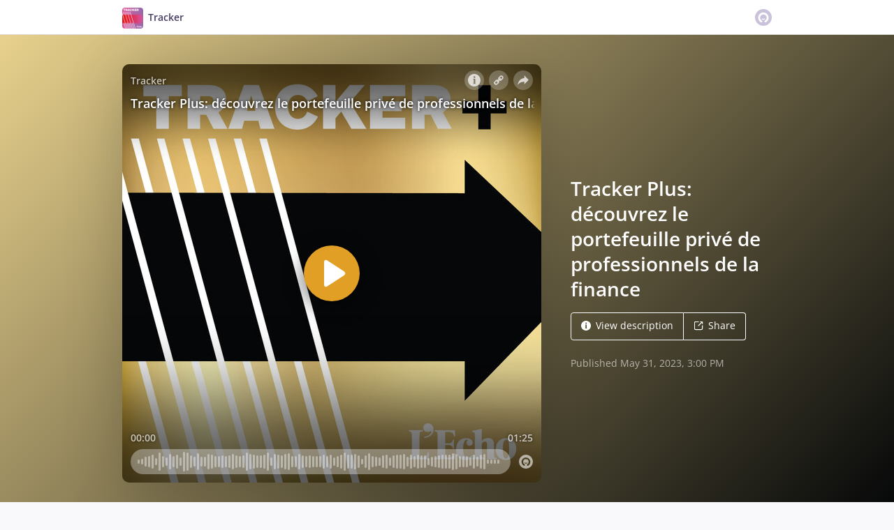

--- FILE ---
content_type: text/html; charset=utf-8
request_url: https://omny.fm/shows/tracker/tracker-plus-d-couvrez-le-portefeuille-priv-de-pro
body_size: 27359
content:
<!DOCTYPE html><html dir="ltr" lang="en"><head><meta charSet="utf-8"/><link rel="dns-prefetch" href="https://www.omnycontent.com"/><link rel="icon" type="image/png" sizes="144x144" href="/_next/static/media/favicon-144x144.4df68316.png"/><meta name="viewport" content="user-scalable=no, width=device-width, initial-scale=1"/><meta http-equiv="x-ua-compatible" content="ie=edge"/><meta name="format-detection" content="email=no"/><title>Tracker Plus: découvrez le portefeuille privé de professionnels de la finance - Tracker - Omny.fm</title><meta name="description" content="Les podcasts Tracker ont un petit frère. Appelée Tracker Plus, cette nouvelle série de podcasts fait le pari de rencontrer des professionnels de la finance et de les cuisiner à la sauce Tracker. Pour cela, ils devront respecter les deux règles de base. Un: on se tutoie. Deux: on parle à bâtons rompus et sans tabou de son rapport à la bourse et de ses propres investissements.

À leur écoute, vous pourrez déceler des conseils ou de l’inspiration pour mieux investir. Les membres du groupe Les Trackers de L&#x27;Echo auront aussi la possibilité d&#x27;interpeller ces experts de la finance en leur posant à chaque épisode une question spécifique.

Le meilleur devin de France

Premier invité de Tracker Plus, Christopher Dembik a joué pleinement le jeu de notre programme. Directeur de la recherche macro-économique pour Saxo Bank, l&#x27;économiste français nous a détaillé la composition de son propre portefeuille d&#x27;investisseur, rappelant au passage que &quot;suivre les flux de capitaux, c’est le vrai sujet lorsqu’on investit.&quot;

&quot;Les actions représentent 60 % de mon portefeuille d’investissement parce que je suis prêt à prendre du risque&quot;, ajoute sans ambages le trentenaire lauréat à plusieurs reprises du titre de meilleur prévisionniste de France et d&#x27;Europe. Christopher Dembik la joue modeste, soulignant dans Tracker Plus que &quot;l’économie n’est pas une science exacte, lorsqu’on a bon sur nos prévisions c’est qu’on a eu beaucoup de chance&quot;.

Guests:
Christopher Dembik | Économiste | Saxo Bank.
Laura Roba | Analyste | Degroof Petercam
Bernard Kepenne | Économiste | CBC Banque
Margaux Klein | Entrepreneuse | Heritages
Tara Bendo | Analyste | L’investisseur

À leur écoute, l’investisseur particulier pourra déceler des conseils ou de l’inspiration pour mieux investir. Nos auditeurs et les membres du groupe Facebook Les Trackers de L&#x27;Echo ont aussi l’occasion d’interpeler les experts pour leur poser une question.

Tracker Plus, la série de podcasts de L’Echo où des experts de la finance nous ouvrent en exclusivité leur portefeuille personnel et nous expliquent leur stratégie d’investissement. À retrouver sur le site et l&#x27;App de L&#x27;Echo. Rejoignez aussi la communauté des investisseurs «Les Trackers de L’Echo», sur Facebook.

Pour aller plus loin? 

L&#x27;investissement en bourse en vous intéresse? Écoutez les épisodes classiques de Tracker et découvrez la saison Tutos Boursede notre série de podcasts Les Tutos de L&#x27;Echo. Retrouvez notre journaliste Salim Nesba et découvrez comment faire vos premiers pas sur les marchés boursiers.  

Suivez-nous sur…
La communauté Les Trackers de L&#x27;Echo sur Facebook
Notre page podcast : www.lecho.be/podcast
Nos réseaux sociaux : www.twitter.com/lecho - www.instagram.com/lecho.be

Crédits:
Journaliste: Salim Nesba
Réalisation:  Julie Garrigue 
Illustrations: Marie-Anne Dozo
Musique : Nicolas Delépine"/><meta name="apple-itunes-app" content="app-id=1564052911, affiliate-data=at=1010lRXt&amp;ct=omnyfm-smartbanner"/><meta property="fb:app_id" content="1547996092155695"/><link rel="alternate" type="application/json+oembed" href="https://omny.fm/oembed?url=https%3A%2F%2Fomny.fm%2Fshows%2Ftracker%2Ftracker-plus-d-couvrez-le-portefeuille-priv-de-pro&amp;format=json" title="Tracker Plus: découvrez le portefeuille privé de professionnels de la finance"/><meta property="og:type" content="website"/><meta property="og:title" content="Tracker Plus: découvrez le portefeuille privé de professionnels de la finance - Tracker"/><meta property="og:description" content="Les podcasts Tracker ont un petit frère. Appelée Tracker Plus, cette nouvelle série de podcasts fait le pari de rencontrer des professionnels de la finance et de les cuisiner à la sauce Tracker. Pour cela, ils devront respecter les deux règles de base. Un: on se tutoie. Deux: on parle à bâtons rompus et sans tabou de son rapport à la bourse et de ses propres investissements.

À leur écoute, vous pourrez déceler des conseils ou de l’inspiration pour mieux investir. Les membres du groupe Les Trackers de L&#x27;Echo auront aussi la possibilité d&#x27;interpeller ces experts de la finance en leur posant à chaque épisode une question spécifique.

Le meilleur devin de France

Premier invité de Tracker Plus, Christopher Dembik a joué pleinement le jeu de notre programme. Directeur de la recherche macro-économique pour Saxo Bank, l&#x27;économiste français nous a détaillé la composition de son propre portefeuille d&#x27;investisseur, rappelant au passage que &quot;suivre les flux de capitaux, c’est le vrai sujet lorsqu’on investit.&quot;

&quot;Les actions représentent 60 % de mon portefeuille d’investissement parce que je suis prêt à prendre du risque&quot;, ajoute sans ambages le trentenaire lauréat à plusieurs reprises du titre de meilleur prévisionniste de France et d&#x27;Europe. Christopher Dembik la joue modeste, soulignant dans Tracker Plus que &quot;l’économie n’est pas une science exacte, lorsqu’on a bon sur nos prévisions c’est qu’on a eu beaucoup de chance&quot;.

Guests:
Christopher Dembik | Économiste | Saxo Bank.
Laura Roba | Analyste | Degroof Petercam
Bernard Kepenne | Économiste | CBC Banque
Margaux Klein | Entrepreneuse | Heritages
Tara Bendo | Analyste | L’investisseur

À leur écoute, l’investisseur particulier pourra déceler des conseils ou de l’inspiration pour mieux investir. Nos auditeurs et les membres du groupe Facebook Les Trackers de L&#x27;Echo ont aussi l’occasion d’interpeler les experts pour leur poser une question.

Tracker Plus, la série de podcasts de L’Echo où des experts de la finance nous ouvrent en exclusivité leur portefeuille personnel et nous expliquent leur stratégie d’investissement. À retrouver sur le site et l&#x27;App de L&#x27;Echo. Rejoignez aussi la communauté des investisseurs «Les Trackers de L’Echo», sur Facebook.

Pour aller plus loin? 

L&#x27;investissement en bourse en vous intéresse? Écoutez les épisodes classiques de Tracker et découvrez la saison Tutos Boursede notre série de podcasts Les Tutos de L&#x27;Echo. Retrouvez notre journaliste Salim Nesba et découvrez comment faire vos premiers pas sur les marchés boursiers.  

Suivez-nous sur…
La communauté Les Trackers de L&#x27;Echo sur Facebook
Notre page podcast : www.lecho.be/podcast
Nos réseaux sociaux : www.twitter.com/lecho - www.instagram.com/lecho.be

Crédits:
Journaliste: Salim Nesba
Réalisation:  Julie Garrigue 
Illustrations: Marie-Anne Dozo
Musique : Nicolas Delépine"/><meta property="og:image" content="https://omny.fm/shows/tracker/tracker-plus-d-couvrez-le-portefeuille-priv-de-pro/image.jpg?t=1685542253&amp;size=wideShare"/><meta property="og:image:width" content="1200"/><meta property="og:image:height" content="630"/><meta name="twitter:card" content="player"/><meta name="twitter:title" content="Tracker Plus: découvrez le portefeuille privé de professionnels de la finance - Tracker"/><meta name="twitter:description" content="Les podcasts Tracker ont un petit frère. Appelée Tracker Plus, cette nouvelle série de podcasts fait le pari de rencontrer des professionnels de la finance et de les cuisiner à la sauce Tracker. Pour cela, ils devront respecter les deux règles de base. Un: on se tutoie. Deux: on parle à bâtons rompus et sans tabou de son rapport à la bourse et de ses propres investissements.

À leur écoute, vous pourrez déceler des conseils ou de l’inspiration pour mieux investir. Les membres du groupe Les Trackers de L&#x27;Echo auront aussi la possibilité d&#x27;interpeller ces experts de la finance en leur posant à chaque épisode une question spécifique.

Le meilleur devin de France

Premier invité de Tracker Plus, Christopher Dembik a joué pleinement le jeu de notre programme. Directeur de la recherche macro-économique pour Saxo Bank, l&#x27;économiste français nous a détaillé la composition de son propre portefeuille d&#x27;investisseur, rappelant au passage que &quot;suivre les flux de capitaux, c’est le vrai sujet lorsqu’on investit.&quot;

&quot;Les actions représentent 60 % de mon portefeuille d’investissement parce que je suis prêt à prendre du risque&quot;, ajoute sans ambages le trentenaire lauréat à plusieurs reprises du titre de meilleur prévisionniste de France et d&#x27;Europe. Christopher Dembik la joue modeste, soulignant dans Tracker Plus que &quot;l’économie n’est pas une science exacte, lorsqu’on a bon sur nos prévisions c’est qu’on a eu beaucoup de chance&quot;.

Guests:
Christopher Dembik | Économiste | Saxo Bank.
Laura Roba | Analyste | Degroof Petercam
Bernard Kepenne | Économiste | CBC Banque
Margaux Klein | Entrepreneuse | Heritages
Tara Bendo | Analyste | L’investisseur

À leur écoute, l’investisseur particulier pourra déceler des conseils ou de l’inspiration pour mieux investir. Nos auditeurs et les membres du groupe Facebook Les Trackers de L&#x27;Echo ont aussi l’occasion d’interpeler les experts pour leur poser une question.

Tracker Plus, la série de podcasts de L’Echo où des experts de la finance nous ouvrent en exclusivité leur portefeuille personnel et nous expliquent leur stratégie d’investissement. À retrouver sur le site et l&#x27;App de L&#x27;Echo. Rejoignez aussi la communauté des investisseurs «Les Trackers de L’Echo», sur Facebook.

Pour aller plus loin? 

L&#x27;investissement en bourse en vous intéresse? Écoutez les épisodes classiques de Tracker et découvrez la saison Tutos Boursede notre série de podcasts Les Tutos de L&#x27;Echo. Retrouvez notre journaliste Salim Nesba et découvrez comment faire vos premiers pas sur les marchés boursiers.  

Suivez-nous sur…
La communauté Les Trackers de L&#x27;Echo sur Facebook
Notre page podcast : www.lecho.be/podcast
Nos réseaux sociaux : www.twitter.com/lecho - www.instagram.com/lecho.be

Crédits:
Journaliste: Salim Nesba
Réalisation:  Julie Garrigue 
Illustrations: Marie-Anne Dozo
Musique : Nicolas Delépine"/><meta name="twitter:image" content="https://www.omnycontent.com/d/clips/5978613f-cd11-4352-8f26-adb900fa9a58/2397ebba-2a10-4c1b-83f8-adf800aad96c/33fd3d91-7882-41ae-be77-b01300e76278/image.jpg?t=1685542253&amp;size=medium"/><meta name="twitter:label1" content="Duration"/><meta name="twitter:data1" content="01:25"/><meta name="twitter:player" content="https://omny.fm/shows/tracker/tracker-plus-d-couvrez-le-portefeuille-priv-de-pro/embed?size=Square&amp;source=Twitter&amp;style=Cover"/><meta name="twitter:player:width" content="500"/><meta name="twitter:player:height" content="500"/><meta name="next-head-count" content="26"/><link data-next-font="size-adjust" rel="preconnect" href="/" crossorigin="anonymous"/><link rel="preload" href="/_next/static/css/e70acd4fe50810d6.css" as="style"/><link rel="stylesheet" href="/_next/static/css/e70acd4fe50810d6.css" data-n-g=""/><noscript data-n-css=""></noscript><script defer="" nomodule="" src="/_next/static/chunks/polyfills-42372ed130431b0a.js"></script><script src="/_next/static/chunks/webpack-bdd7b96b57592eb9.js" defer=""></script><script src="/_next/static/chunks/framework-21bb7e1521a0c41f.js" defer=""></script><script src="/_next/static/chunks/main-ad5c1898fb4b53a3.js" defer=""></script><script src="/_next/static/chunks/pages/_app-052fcecbb536b0c4.js" defer=""></script><script src="/_next/static/chunks/5c0b189e-e1bf200516e719d0.js" defer=""></script><script src="/_next/static/chunks/4103-a5f2b962d13c8fb0.js" defer=""></script><script src="/_next/static/chunks/4580-2346b653c8943f86.js" defer=""></script><script src="/_next/static/chunks/8175-34648257bce66d52.js" defer=""></script><script src="/_next/static/chunks/4189-dc6ce08a54128b0f.js" defer=""></script><script src="/_next/static/chunks/8057-f0a934399ace930b.js" defer=""></script><script src="/_next/static/chunks/6617-3a5902b6931030ca.js" defer=""></script><script src="/_next/static/chunks/3259-4a368d26d8674eef.js" defer=""></script><script src="/_next/static/chunks/5550-ecbd5ac3de356191.js" defer=""></script><script src="/_next/static/chunks/8825-cc81a8231c696edf.js" defer=""></script><script src="/_next/static/chunks/4120-aaf68deb4133c901.js" defer=""></script><script src="/_next/static/chunks/5453-ecc3ad21b67f2297.js" defer=""></script><script src="/_next/static/chunks/1650-d5fcf26696af5503.js" defer=""></script><script src="/_next/static/chunks/4921-e04229d786cd3a31.js" defer=""></script><script src="/_next/static/chunks/1752-92fc0046c1d3a6a3.js" defer=""></script><script src="/_next/static/chunks/4904-730181f726d92112.js" defer=""></script><script src="/_next/static/chunks/1405-9a90866e20524607.js" defer=""></script><script src="/_next/static/chunks/pages/shows/%5BprogramSlug%5D/%5BclipSlug%5D-f04fe4b882e5842b.js" defer=""></script><script src="/_next/static/CzoxHg63Xql2KIK93VJ_K/_buildManifest.js" defer=""></script><script src="/_next/static/CzoxHg63Xql2KIK93VJ_K/_ssgManifest.js" defer=""></script></head><body><div id="__next"><style data-emotion="css-global ptfp3d">*,*::before,*::after{box-sizing:border-box;}</style><style data-emotion="css-global 16puznz">body{background:#f9f8fb;min-height:100%;font-family:'Open Sans',Helvetica,Arial,sans-serif;font-size:14px;line-height:1.7;color:#483c63;}@media (max-width: 767px){body{font-size:12.6px;}}</style><style data-emotion="css 1va6926">.css-1va6926{height:50px;background:#ffffff;color:#483c63;border-bottom:1px solid #dddddd;}</style><header class="css-1va6926"><style data-emotion="css zjik7">.css-zjik7{display:-webkit-box;display:-webkit-flex;display:-ms-flexbox;display:flex;}</style><style data-emotion="css 6jjm58">.css-6jjm58{margin-left:auto;margin-right:auto;padding-left:15px;padding-right:15px;display:-webkit-box;display:-webkit-flex;display:-ms-flexbox;display:flex;}@media (min-width: 768px){.css-6jjm58{width:750px;}}@media (min-width: 992px){.css-6jjm58{width:960px;}}</style><div class="css-6jjm58 e9xdk730"><style data-emotion="css zvrv15">.css-zvrv15{overflow:hidden;white-space:nowrap;text-overflow:ellipsis;font-weight:600;-webkit-flex:1 0;-ms-flex:1 0;flex:1 0;line-height:50px;}</style><div class="css-zvrv15"><style data-emotion="css 2log3m">.css-2log3m{color:currentColor;-webkit-text-decoration:none;text-decoration:none;}.css-2log3m:hover,.css-2log3m:focus{-webkit-text-decoration:underline;text-decoration:underline;}</style><a class="css-2log3m" href="/shows/tracker"><style data-emotion="css k33sj5">.css-k33sj5{vertical-align:middle;border-radius:4px;width:30px;height:30px;}</style><img alt="Tracker" src="https://www.omnycontent.com/d/programs/5978613f-cd11-4352-8f26-adb900fa9a58/2397ebba-2a10-4c1b-83f8-adf800aad96c/image.jpg?t=1647419111&amp;size=thumbnail" class="css-k33sj5"/><style data-emotion="css htxipc">.css-htxipc{display:inline-block;-webkit-flex:none;-ms-flex:none;flex:none;width:0.5em;}</style><span role="presentation" class="css-htxipc"></span><bdi>Tracker</bdi></a></div><span role="presentation" class="css-htxipc"></span><style data-emotion="css 2wf165">.css-2wf165{font-size:32px;line-height:50px;color:hsla(258,25%,81%,1);}</style><div class="css-2wf165"><svg xmlns="http://www.w3.org/2000/svg" width="24" height="24" fill="none" viewBox="0 0 16 16"><path fill="currentColor" fill-rule="evenodd" d="M8 0a8 8 0 0 1 7.996 7.75L16 8a8 8 0 0 1-7.75 7.996L8 16A8 8 0 0 1 .004 8.25L0 8A8 8 0 0 1 7.75.004zm0 3.27c-2.757 0-5 2.243-5 5 0 1.785.963 3.448 2.513 4.338a.92.92 0 1 0 .917-1.596A3.17 3.17 0 0 1 4.84 8.27 3.163 3.163 0 0 1 8 5.11a3.163 3.163 0 0 1 3.16 3.16 3.17 3.17 0 0 1-1.583 2.739.92.92 0 1 0 .92 1.593A5.02 5.02 0 0 0 13 8.27c0-2.757-2.243-5-5-5m-.71 5.873.035.054c.074.104.272.31.664.31a.84.84 0 0 0 .702-.337l.068-.104a.419.419 0 0 1 .697.455c-.158.305-.645.822-1.467.822-.83 0-1.303-.524-1.45-.834a.418.418 0 0 1 .752-.366" clip-rule="evenodd"></path></svg></div></div></header><style data-emotion="css g4uliy">.css-g4uliy{background:linear-gradient(135deg, #e8d18d, #050708) #050708;color:#ffffff;overflow:hidden;}</style><div class="css-g4uliy"><style data-emotion="css nc3gnj">.css-nc3gnj{display:-webkit-box;display:-webkit-flex;display:-ms-flexbox;display:flex;}@media (max-width: 767px){.css-nc3gnj{-webkit-flex-direction:column;-ms-flex-direction:column;flex-direction:column;}}</style><style data-emotion="css 1nilvxf">.css-1nilvxf{margin-left:auto;margin-right:auto;padding-left:15px;padding-right:15px;display:-webkit-box;display:-webkit-flex;display:-ms-flexbox;display:flex;}@media (min-width: 768px){.css-1nilvxf{width:750px;}}@media (min-width: 992px){.css-1nilvxf{width:960px;}}@media (max-width: 767px){.css-1nilvxf{-webkit-flex-direction:column;-ms-flex-direction:column;flex-direction:column;}}</style><div class="css-1nilvxf e9xdk730"><style data-emotion="css 107ofq7">.css-107ofq7{display:block;width:600px;background:rgba(0,0,0,0.2);margin:3em 0 3em 0;box-shadow:0 1em 6em rgba(0,0,0,0.2);border-radius:10px;overflow:hidden;position:relative;-webkit-transform:translate3d(0, 0, 0);}.css-107ofq7:before{content:'';display:block;height:0;padding-bottom:100%;}@media (max-width: 767px){.css-107ofq7{width:100%;margin:1.5em 0 0 0;}}@media (min-width: 768px){.css-107ofq7{width:400px;}}@media (min-width: 992px){.css-107ofq7{width:600px;}}</style><div class="css-107ofq7"><style data-emotion="css 15x5cbk">.css-15x5cbk{bottom:0;left:0;position:absolute;right:0;top:0;}</style><div class="css-15x5cbk"></div></div><style data-emotion="css x6ag9t">.css-x6ag9t{display:inline-block;-webkit-flex:none;-ms-flex:none;flex:none;width:3em;}</style><span role="presentation" class="css-x6ag9t"></span><style data-emotion="css 1j4uzqt">.css-1j4uzqt{-webkit-flex:1 1;-ms-flex:1 1;flex:1 1;padding:1.6em 0;display:-webkit-box;display:-webkit-flex;display:-ms-flexbox;display:flex;-webkit-flex-direction:column;-ms-flex-direction:column;flex-direction:column;-webkit-box-pack:center;-ms-flex-pack:center;-webkit-justify-content:center;justify-content:center;min-width:0;}</style><div class="css-1j4uzqt"><style data-emotion="css 14b9hxm">.css-14b9hxm{font-weight:600;overflow-wrap:anywhere;word-wrap:break-word;font-size:2em;line-height:1.3;overflow:hidden;display:-webkit-box;-webkit-box-orient:vertical;}@media (min-width: 768px){.css-14b9hxm{max-height:7.8em;-webkit-line-clamp:6;}}@media (min-width: 992px){.css-14b9hxm{max-height:11.7em;-webkit-line-clamp:9;}}</style><h2 dir="auto" class="css-14b9hxm">Tracker Plus: découvrez le portefeuille privé de professionnels de la finance</h2><style data-emotion="css f9f11u">.css-f9f11u{display:block;-webkit-flex:none;-ms-flex:none;flex:none;height:1rem;}</style><span role="presentation" class="css-f9f11u"></span><style data-emotion="css zjik7">.css-zjik7{display:-webkit-box;display:-webkit-flex;display:-ms-flexbox;display:flex;}</style><div class="css-zjik7"><style data-emotion="css x7c89b">.css-x7c89b{color:currentColor;-webkit-text-decoration:none;text-decoration:none;display:inline-block;line-height:1;border-radius:4px;padding:0.8em 1em;vertical-align:middle;border:1px solid currentColor;background:transparent;color:currentColor;}[dir=ltr] .css-x7c89b:not(:first-of-type){border-left:0;border-bottom-left-radius:0;border-top-left-radius:0;}[dir=rtl] .css-x7c89b:not(:first-of-type){border-right:0;border-bottom-right-radius:0;border-top-right-radius:0;}[dir=ltr] .css-x7c89b:not(:last-of-type){border-bottom-right-radius:0;border-top-right-radius:0;}[dir=rtl] .css-x7c89b:not(:last-of-type){border-bottom-left-radius:0;border-top-left-radius:0;}.css-x7c89b:hover,.css-x7c89b:focus{background:rgba(0, 0, 0, 0.04);}.css-x7c89b:active{outline:none;background:rgba(0, 0, 0, 0.06);}</style><a class="css-x7c89b" href="/shows/tracker/tracker-plus-d-couvrez-le-portefeuille-priv-de-pro?cloudflare-language=#description"><style data-emotion="css 16m2zuy">.css-16m2zuy svg{vertical-align:middle;width:14px;height:14px;position:relative;bottom:0.1em;}</style><span class="css-16m2zuy"><svg xmlns="http://www.w3.org/2000/svg" width="1em" height="1em" viewBox="0 0 16 16"><path fill="currentColor" d="M8 0C3.573 0 0 3.573 0 8s3.573 8 8 8 8-3.573 8-8-3.573-8-8-8m-.533 3.218c.213-.213.48-.32.782-.32s.551.106.765.32c.213.213.32.48.32.782s-.106.568-.32.782c-.213.213-.48.32-.765.32-.302 0-.569-.106-.782-.32A1.08 1.08 0 0 1 7.147 4c0-.302.088-.568.32-.782m2.417 9.458H6.506v-.338c.25-.035.427-.106.516-.195.143-.125.213-.356.213-.676V7.324c0-.284-.053-.48-.142-.587-.09-.106-.285-.178-.569-.232v-.337h2.72v5.368c0 .302.054.516.143.587.089.09.267.16.516.213v.34z"></path></svg></span><style data-emotion="css htxipc">.css-htxipc{display:inline-block;-webkit-flex:none;-ms-flex:none;flex:none;width:0.5em;}</style><span role="presentation" class="css-htxipc"></span>View description</a><a class="css-x7c89b" href="/shows/tracker/tracker-plus-d-couvrez-le-portefeuille-priv-de-pro?cloudflare-language=#sharing"><span class="css-16m2zuy"><svg xmlns="http://www.w3.org/2000/svg" width="1em" height="1em" fill="none" viewBox="0 0 16 16"><path fill="currentColor" d="M8.7 1v1.4H3.1a.7.7 0 0 0-.7.7v9.8a.7.7 0 0 0 .7.7h9.8a.7.7 0 0 0 .7-.7V7.3H15v5.6a2.1 2.1 0 0 1-2.1 2.1H3.1A2.1 2.1 0 0 1 1 12.9V3.1C1 1.94 1.94 1 3.1 1zm5.6 0h.014q.024 0 .048.002za.7.7 0 0 1 .296.065l.043.022a.5.5 0 0 1 .078.05q.04.03.078.068l-.063-.056a.7.7 0 0 1 .119.118q.004.008.012.016a.7.7 0 0 1 .071.12l.016.037.025.074q.006.022.01.045a.4.4 0 0 1 .012.08l.002.038L15 1.7v3.5h-1.4V3.39L8.495 8.495a.7.7 0 0 1-.924.058l-.066-.058a.7.7 0 0 1 0-.99L12.61 2.4H10.8V1z"></path></svg></span><span role="presentation" class="css-htxipc"></span>Share</a></div><style data-emotion="css z8idmm">.css-z8idmm{display:block;-webkit-flex:none;-ms-flex:none;flex:none;height:1.5em;}</style><span role="presentation" class="css-z8idmm"></span><style data-emotion="css 1jkdpqt">.css-1jkdpqt{opacity:0.6;}</style><div class="css-1jkdpqt"></div></div></div></div><style data-emotion="css 32buz0">.css-32buz0{display:block;-webkit-flex:none;-ms-flex:none;flex:none;height:2em;}</style><span role="presentation" class="css-32buz0"></span><style data-emotion="css 1rskwp1">.css-1rskwp1{margin-left:auto;margin-right:auto;padding-left:15px;padding-right:15px;}@media (min-width: 768px){.css-1rskwp1{width:750px;}}@media (min-width: 992px){.css-1rskwp1{width:960px;}}</style><div class="css-1rskwp1 e9xdk730"><style data-emotion="css 1umz6dk">@media (min-width: 992px){.css-1umz6dk{display:-webkit-box;display:-webkit-flex;display:-ms-flexbox;display:flex;-webkit-box-flex-wrap:wrap;-webkit-flex-wrap:wrap;-ms-flex-wrap:wrap;flex-wrap:wrap;margin-bottom:0;}[dir=ltr] .css-1umz6dk{margin-right:-30px;}[dir=rtl] .css-1umz6dk{margin-left:-30px;}}</style><div class="css-1umz6dk"><style data-emotion="css or2njj">@media (min-width: 992px){.css-or2njj{padding-bottom:0;width:66.66666666666666%;}[dir=ltr] .css-or2njj{padding-right:30px;}[dir=rtl] .css-or2njj{padding-left:30px;}}</style><div class="css-or2njj"><style data-emotion="css h6xrho">.css-h6xrho{overflow-wrap:anywhere;word-wrap:break-word;overflow:hidden;}</style><style data-emotion="css kkilqj">.css-kkilqj{background:#ffffff;padding:1.6em;border:1px solid hsla(258,25%,91%,1);overflow-wrap:anywhere;word-wrap:break-word;overflow:hidden;}</style><div id="description" class="css-kkilqj ecbudqn1"><div><style data-emotion="css zjik7">.css-zjik7{display:-webkit-box;display:-webkit-flex;display:-ms-flexbox;display:flex;}</style><ul role="tablist" class="css-zjik7"><li><style data-emotion="css e5a98m">.css-e5a98m{-webkit-appearance:none;-moz-appearance:none;-ms-appearance:none;appearance:none;background:transparent;border:0;color:inherit;font:inherit;letter-spacing:inherit;text-rendering:inherit;padding:0;font-weight:700;font-size:1.1em;}.css-e5a98m:not(:disabled, .disabled){cursor:pointer;}.css-e5a98m:hover,.css-e5a98m:focus{outline:none;color:#483c63;}</style><button type="button" role="tab" id="tabid-Description" aria-selected="true" aria-controls="tabpanelid-Description" tabindex="0" class="css-e5a98m">Description</button></li></ul><style data-emotion="css k3cd46">.css-k3cd46{display:block;-webkit-flex:none;-ms-flex:none;flex:none;height:1em;}</style><span role="presentation" class="css-k3cd46"></span><div role="tabpanel" id="tabpanelid-Description" aria-labelledby="tabid-Description" tabindex="0"><style data-emotion="css jm5bon">.css-jm5bon a{color:#6313BC;-webkit-text-decoration:none;text-decoration:none;}.css-jm5bon a:hover,.css-jm5bon a:focus{-webkit-text-decoration:underline;text-decoration:underline;}.css-jm5bon p{margin:0 0 9.8px;}.css-jm5bon em{font-style:italic;}.css-jm5bon ol{margin-block-start:1em;margin-block-end:1em;-webkit-margin-start:0px;margin-inline-start:0px;-webkit-margin-end:0px;margin-inline-end:0px;-webkit-padding-start:40px;padding-inline-start:40px;list-style-type:decimal;}.css-jm5bon ul{margin-block-start:1em;margin-block-end:1em;-webkit-margin-start:0px;margin-inline-start:0px;-webkit-margin-end:0px;margin-inline-end:0px;-webkit-padding-start:40px;padding-inline-start:40px;list-style-type:disc;}.css-jm5bon blockquote{padding:10px 20px;border-left:5px solid #eee;}.css-jm5bon hr{border:0;border-top:1px solid #eee;margin-bottom:20px;margin-top:20px;}</style><bdi class="css-jm5bon"><p aria-label="Paragraph block" data-fixed="false" aria-multiline="true" data-block="83a34c44-5692-4a01-9a8c-881d53fbf8b4" data-type="core/paragraph" data-title="Paragraph" data-lt-tmp-id="lt-676346" data-gramm="false">Les podcasts Tracker ont un petit frère. Appelée<strong> Tracker Plus</strong>, cette nouvelle série de podcasts fait le pari de rencontrer des professionnels de la finance et de les cuisiner à la sauce Tracker. Pour cela, ils devront respecter les deux règles de base. Un: <strong>on se tutoie. </strong>Deux: <strong>on parle à bâtons rompus et sans tabou de son rapport à la bourse et de ses propres investissements.</strong></p>
<p aria-label="Paragraph block" data-fixed="false" aria-multiline="true" data-block="06c5fb76-10e0-4ebf-a594-a0db42c67757" data-type="core/paragraph" data-title="Paragraph">À leur écoute, vous pourrez déceler <strong>des conseils ou de l’inspiration pour mieux investir.</strong> Les membres du groupe<a href="https://www.facebook.com/groups/330914467711431"> Les Trackers de L'Echo </a>auront aussi la possibilité d'interpeller ces experts de la finance en leur posant à chaque épisode une question spécifique.</p>
<p><strong>Le meilleur devin de France</strong></p>
<p aria-label="Paragraph block" data-fixed="false" aria-multiline="true" data-block="bce45b38-15a8-4c1f-9a41-6d51cb7721a0" data-type="core/paragraph" data-title="Paragraph">Premier invité de Tracker Plus, Christopher Dembik a joué pleinement le jeu de notre programme. <strong>Directeur de la recherche macro-économique pour Saxo Bank, </strong>l'économiste français nous a détaillé<strong> la composition de son propre portefeuille d'investisseur,</strong> rappelant au passage que "suivre les flux de capitaux, c’est le vrai sujet lorsqu’on investit."</p>
<p aria-label="Paragraph block" data-fixed="false" aria-multiline="true" data-block="0fe767ff-5d8e-4843-9df9-24cf5202531c" data-type="core/paragraph" data-title="Paragraph" data-lt-tmp-id="lt-984769" data-gramm="false">"<strong>Les actions représentent 60 % de mon portefeuille d’investissement </strong>parce que je suis prêt à prendre du risque", ajoute sans ambages le trentenaire lauréat à plusieurs reprises du titre de <strong>meilleur prévisionniste de France et d'Europe</strong>. Christopher Dembik la joue modeste, soulignant dans Tracker Plus que "l’économie n’est pas une science exacte, lorsqu’on a bon sur nos prévisions c’est qu’on a eu beaucoup de chance".<strong> </strong></p>
<p><strong data-stringify-type="bold">Guests:</strong></p>
<ul>
<li>Christopher Dembik | Économiste | Saxo Bank.</li>
<li>Laura Roba | Analyste | Degroof Petercam</li>
<li>Bernard Kepenne | Économiste | CBC Banque</li>
<li>Margaux Klein | Entrepreneuse | Heritages</li>
<li>Tara Bendo | Analyste | L’investisseur</li>
</ul>
<p>À leur écoute, l’investisseur particulier pourra déceler des conseils ou de l’inspiration pour mieux investir. Nos auditeurs et les membres du groupe Facebook <em>Les Trackers de L'Echo</em> ont aussi l’occasion d’interpeler les experts pour leur poser une question.</p>
<p>Tracker Plus, la série de podcasts de L’Echo où des experts de la finance nous ouvrent en exclusivité leur portefeuille personnel et nous expliquent leur stratégie d’investissement. À retrouver sur le site et l'App de L'Echo. Rejoignez aussi la communauté des investisseurs «<a href="https://www.facebook.com/groups/330914467711431">Les Trackers de L’Echo</a>», sur Facebook.</p>
<p><strong>Pour aller plus loin? </strong></p>
<p>L'investissement en bourse en vous intéresse? Écoutez <a href="https://omny.fm/shows/tracker/playlists/podcast">les épisodes classiques de Tracker</a> et découvrez la saison <a href="https://www.omnycontent.com/d/playlist/5978613f-cd11-4352-8f26-adb900fa9a58/6bea0387-d953-433f-b3ad-af320077ceea/93989ca1-5901-4e93-8a45-af3200783ec9/podcast.rss"><em>Tutos Bourse</em> </a>de notre série de podcasts <em>Les Tutos de L'Echo</em>. Retrouvez notre journaliste Salim Nesba et découvrez comment faire vos premiers pas sur les marchés boursiers.  </p>
<p><strong>Suivez-nous sur…</strong></p>
<ul>
<li>La communauté <a href="https://www.facebook.com/groups/330914467711431">Les Trackers de L'Echo</a> sur Facebook</li>
<li>Notre page podcast : <a href="https://www.lecho.be/podcast">www.lecho.be/podcast</a></li>
<li>Nos réseaux sociaux : <a href="https://www.twitter.com/lecho">www.twitter.com/lecho</a> - <a href="http://www.instagram.com/lecho.be">www.instagram.com/lecho.be</a></li>
</ul>
<p><strong>Crédits:</strong></p>
<ul>
<li>Journaliste: Salim Nesba</li>
<li>Réalisation:  Julie Garrigue </li>
<li>Illustrations: Marie-Anne Dozo</li>
<li>Musique : Nicolas Delépine</li>
</ul></bdi></div></div></div><style data-emotion="css 32buz0">.css-32buz0{display:block;-webkit-flex:none;-ms-flex:none;flex:none;height:2em;}</style><span role="presentation" class="css-32buz0"></span><style data-emotion="css 14b25eh">.css-14b25eh{background:#ffffff;padding:1.6em;border:1px solid hsla(258,25%,91%,1);}</style><div id="sharing" class="css-14b25eh ecbudqn1"><div><ul role="tablist" class="css-zjik7"><li><button type="button" role="tab" id="tabid-Share" aria-selected="true" aria-controls="tabpanelid-Share" tabindex="0" class="css-e5a98m">Share</button></li><li><style data-emotion="css 1bd3hk4">.css-1bd3hk4{display:inline-block;-webkit-flex:none;-ms-flex:none;flex:none;width:1em;}</style><span role="presentation" class="css-1bd3hk4"></span><style data-emotion="css 1k7nlu2">.css-1k7nlu2{-webkit-appearance:none;-moz-appearance:none;-ms-appearance:none;appearance:none;background:transparent;border:0;color:inherit;font:inherit;letter-spacing:inherit;text-rendering:inherit;padding:0;font-weight:700;color:hsla(258,25%,71%,1);font-size:1.1em;}.css-1k7nlu2:not(:disabled, .disabled){cursor:pointer;}.css-1k7nlu2:hover,.css-1k7nlu2:focus{outline:none;color:#483c63;}</style><button type="button" role="tab" id="tabid-Embed" aria-selected="false" aria-controls="tabpanelid-Embed" tabindex="-1" class="css-1k7nlu2">Embed</button></li></ul><span role="presentation" class="css-k3cd46"></span><div role="tabpanel" id="tabpanelid-Share" aria-labelledby="tabid-Share" tabindex="0"><style data-emotion="css 1ljlqvg">.css-1ljlqvg{display:-webkit-box;display:-webkit-flex;display:-ms-flexbox;display:flex;-webkit-box-flex-wrap:wrap;-webkit-flex-wrap:wrap;-ms-flex-wrap:wrap;flex-wrap:wrap;margin-bottom:-4px;}[dir=ltr] .css-1ljlqvg{margin-right:-4px;}[dir=rtl] .css-1ljlqvg{margin-left:-4px;}</style><ul class="css-1ljlqvg"><style data-emotion="css blmbff">.css-blmbff{padding-bottom:4px;}[dir=ltr] .css-blmbff{padding-right:4px;}[dir=rtl] .css-blmbff{padding-left:4px;}</style><li class="css-blmbff"><style data-emotion="css 4szbvg">.css-4szbvg{color:currentColor;-webkit-text-decoration:none;text-decoration:none;display:inline-block;line-height:1;border-radius:4px;padding:0.8em 1em;vertical-align:middle;background:#3b5998;color:#fff;border:1px solid #3b5998;}.css-4szbvg:hover,.css-4szbvg:focus{background:hsla(221,44%,36%,1);}.css-4szbvg:active{background:hsla(221,44%,33%,1);}</style><a href="https://www.facebook.com/sharer/sharer.php?u=https%3A%2F%2Fomny.fm%2Fshows%2Ftracker%2Ftracker-plus-d-couvrez-le-portefeuille-priv-de-pro" title="Share on Facebook" target="_blank" rel="noreferrer" class="css-4szbvg"><style data-emotion="css 1nuuu7i">.css-1nuuu7i{bottom:0.05em;display:inline-block;height:16px;width:16px;position:relative;vertical-align:middle;}</style><svg xmlns="http://www.w3.org/2000/svg" width="1em" height="1em" viewBox="0 0 16 16" class="css-1nuuu7i"><path fill="currentColor" d="M2.662 2A.66.66 0 0 0 2 2.662v10.675c0 .366.296.662.662.662H8.41V9.353H6.846V7.54H8.41V6.206c0-1.55.946-2.394 2.33-2.394.662 0 1.231.05 1.397.071v1.62h-.96c-.752 0-.897.358-.897.883v1.156h1.793l-.233 1.811h-1.56V14h3.058a.66.66 0 0 0 .662-.662V2.663a.66.66 0 0 0-.662-.662z"></path></svg><style data-emotion="css r9bic9">@media (max-width: 767px){.css-r9bic9{display:none;}}</style><span class="css-r9bic9"> <!-- -->Facebook</span></a></li><li class="css-blmbff"><style data-emotion="css 82hgd">.css-82hgd{color:currentColor;-webkit-text-decoration:none;text-decoration:none;display:inline-block;line-height:1;border-radius:4px;padding:0.8em 1em;vertical-align:middle;background:#000000;color:#fff;border:1px solid #000000;}.css-82hgd:hover,.css-82hgd:focus{background:hsla(0,0%,0%,1);}.css-82hgd:active{background:hsla(0,0%,0%,1);}</style><a href="https://x.com/intent/tweet?url=https%3A%2F%2Fomny.fm%2Fshows%2Ftracker%2Ftracker-plus-d-couvrez-le-portefeuille-priv-de-pro&amp;text=Tracker%20Plus%3A%20d%C3%A9couvrez%20le%20portefeuille%20priv%C3%A9%20de%20professionnels%20de%20la%20finance" title="Share on X (Twitter)" target="_blank" rel="noreferrer" class="css-82hgd"><svg xmlns="http://www.w3.org/2000/svg" width="1em" height="1em" fill="none" viewBox="0 0 1200 1227" class="css-1nuuu7i"><path fill="currentColor" d="M714.163 519.284 1160.89 0h-105.86L667.137 450.887 357.328 0H0l468.492 681.821L0 1226.37h105.866l409.625-476.152 327.181 476.152H1200L714.137 519.284zM569.165 687.828l-47.468-67.894-377.686-540.24h162.604l304.797 435.991 47.468 67.894 396.2 566.721H892.476L569.165 687.854z"></path></svg><span class="css-r9bic9"> <!-- -->X (Twitter)</span></a></li><li class="css-blmbff"><style data-emotion="css 1w1rsr2">.css-1w1rsr2{color:currentColor;-webkit-text-decoration:none;text-decoration:none;display:inline-block;line-height:1;border-radius:4px;padding:0.8em 1em;vertical-align:middle;background:#25d366;color:#fff;border:1px solid #25d366;}.css-1w1rsr2:hover,.css-1w1rsr2:focus{background:hsla(142,70%,44%,1);}.css-1w1rsr2:active{background:hsla(142,70%,41%,1);}</style><a href="https://wa.me/?text=Tracker%20Plus%3A%20d%C3%A9couvrez%20le%20portefeuille%20priv%C3%A9%20de%20professionnels%20de%20la%20finance https%3A%2F%2Fomny.fm%2Fshows%2Ftracker%2Ftracker-plus-d-couvrez-le-portefeuille-priv-de-pro" title="Share on WhatsApp" target="_blank" rel="noreferrer" class="css-1w1rsr2"><svg xmlns="http://www.w3.org/2000/svg" width="1em" height="1em" viewBox="0 0 16 16" class="css-1nuuu7i"><path fill="currentColor" fill-rule="evenodd" d="M11.648 9.588c-.198-.099-1.172-.578-1.354-.644-.181-.067-.313-.1-.445.099-.133.198-.512.644-.628.777-.115.132-.23.148-.429.05-.198-.1-.836-.31-1.593-.984-.589-.526-.987-1.174-1.102-1.373-.116-.198-.012-.305.087-.404.089-.089.198-.231.297-.347s.132-.198.198-.33c.066-.133.033-.248-.016-.347-.05-.1-.446-1.075-.611-1.471-.161-.387-.324-.334-.446-.34a8 8 0 0 0-.38-.007.73.73 0 0 0-.528.247c-.182.199-.693.678-.693 1.653s.71 1.917.809 2.05 1.397 2.133 3.384 2.99c.472.205.841.327 1.13.418.474.15.906.13 1.247.079.38-.057 1.172-.48 1.337-.942.165-.463.165-.86.116-.942-.05-.083-.182-.133-.38-.232m-3.615 4.935h-.002a6.6 6.6 0 0 1-3.354-.918l-.241-.143-2.494.654.666-2.431-.157-.25a6.57 6.57 0 0 1-1.008-3.507A6.6 6.6 0 0 1 8.036 1.34c1.76 0 3.415.687 4.659 1.933a6.55 6.55 0 0 1 1.928 4.662c-.001 3.633-2.958 6.59-6.59 6.59m5.609-12.199A7.88 7.88 0 0 0 8.033 0C3.663 0 .106 3.556.105 7.928c0 1.397.364 2.761 1.058 3.964L.038 16l4.203-1.103a7.9 7.9 0 0 0 3.79.965h.002c4.37 0 7.927-3.556 7.929-7.928a7.88 7.88 0 0 0-2.32-5.609"></path></svg><span class="css-r9bic9"> <!-- -->WhatsApp</span></a></li><li class="css-blmbff"><style data-emotion="css v3q46e">.css-v3q46e{color:currentColor;-webkit-text-decoration:none;text-decoration:none;display:inline-block;line-height:1;border-radius:4px;padding:0.8em 1em;vertical-align:middle;background:#8964cc;color:#fff;border:1px solid #8964cc;}.css-v3q46e:hover,.css-v3q46e:focus{background:hsla(261,50%,55%,1);}.css-v3q46e:active{background:hsla(261,50%,52%,1);}</style><a href="mailto:?subject=Tracker%20Plus%3A%20d%C3%A9couvrez%20le%20portefeuille%20priv%C3%A9%20de%20professionnels%20de%20la%20finance&amp;body=https%3A%2F%2Fomny.fm%2Fshows%2Ftracker%2Ftracker-plus-d-couvrez-le-portefeuille-priv-de-pro" title="Email link" target="_blank" rel="noreferrer" class="css-v3q46e"><svg xmlns="http://www.w3.org/2000/svg" width="1em" height="1em" viewBox="0 0 16 16" class="css-1nuuu7i"><path fill="currentColor" d="M1.937 3.5a1 1 0 0 0-.341.066l6.382 5.212 6.475-5.191a.9.9 0 0 0-.39-.087zm13.03.69L8.226 9.59a.4.4 0 0 1-.505-.003L1.05 4.14a.9.9 0 0 0-.05.284v7.152c0 .108.022.21.057.308l3.718-3.58a.403.403 0 0 1 .564.007.39.39 0 0 1-.007.556L1.62 12.442c.1.035.206.058.318.058h12.126a1 1 0 0 0 .356-.07l-3.73-3.59a.39.39 0 0 1-.007-.557.4.4 0 0 1 .563-.007l3.71 3.572a.9.9 0 0 0 .045-.272V4.424a1 1 0 0 0-.034-.235"></path></svg><span class="css-r9bic9"> <!-- -->Email</span></a></li><li class="css-blmbff"><style data-emotion="css 1dx4ds5">.css-1dx4ds5{color:currentColor;-webkit-text-decoration:none;text-decoration:none;display:inline-block;line-height:1;border-radius:4px;padding:0.8em 1em;vertical-align:middle;background:#fff;color:#000;border:1px solid #000;}.css-1dx4ds5:hover,.css-1dx4ds5:focus{background:hsla(0,0%,95%,1);}.css-1dx4ds5:active{background:hsla(0,0%,92%,1);}</style><a href="https://traffic.omny.fm/d/clips/5978613f-cd11-4352-8f26-adb900fa9a58/2397ebba-2a10-4c1b-83f8-adf800aad96c/33fd3d91-7882-41ae-be77-b01300e76278/audio.mp3?download=true" title="Download audio" target="_blank" rel="noreferrer" class="css-1dx4ds5"><svg xmlns="http://www.w3.org/2000/svg" width="1em" height="1em" viewBox="0 0 16 16" class="css-1nuuu7i"><path fill="currentColor" fill-rule="evenodd" d="M11.353 6.337 8.881 9.004V1h-1.7v8.038L4.649 6.337 3.442 7.604l4.605 4.91 4.51-4.91zM2.5 15h11v-1.812h-11z"></path></svg><span class="css-r9bic9"> <!-- -->Download</span></a></li></ul><span role="presentation" class="css-k3cd46"></span><style data-emotion="css mwyfzg">.css-mwyfzg{display:-webkit-box;display:-webkit-flex;display:-ms-flexbox;display:flex;}@media (max-width: 767px){.css-mwyfzg{-webkit-flex-direction:column;-ms-flex-direction:column;flex-direction:column;}.css-mwyfzg label{-webkit-flex:1 0 auto;-ms-flex:1 0 auto;flex:1 0 auto;margin:0.5em 0 0 0;line-height:1;}}</style><div class="css-mwyfzg"><style data-emotion="css 1tk97hv">.css-1tk97hv{-webkit-flex:2.3 0;-ms-flex:2.3 0;flex:2.3 0;display:inline-block;}.css-1tk97hv:hover,.css-1tk97hv:focus{border-color:#483c63;}</style><style data-emotion="css 7tm5mh">.css-7tm5mh{border:1px solid #b9b9b9;border-radius:4px;color:#483c63;font-size:14px;line-height:1.7;padding:7px 10px;width:100%;-webkit-flex:2.3 0;-ms-flex:2.3 0;flex:2.3 0;display:inline-block;}.css-7tm5mh:focus{outline:none;border:1px solid #6313BC;box-shadow:inset 0 0 0 2px rgb(99 19 188 / 25%);}.css-7tm5mh:hover,.css-7tm5mh:focus{border-color:#483c63;}</style><input readonly="" class="css-7tm5mh e6cicr52" value="https://omny.fm/shows/tracker/tracker-plus-d-couvrez-le-portefeuille-priv-de-pro"/><span role="presentation" class="css-1bd3hk4"></span><style data-emotion="css mhr86e">.css-mhr86e{display:-webkit-box;display:-webkit-flex;display:-ms-flexbox;display:flex;-webkit-align-items:center;-webkit-box-align:center;-ms-flex-align:center;align-items:center;}.css-mhr86e:hover,.css-mhr86e:focus{border-color:#483c63;}</style><label class="css-mhr86e"><input type="checkbox"/><style data-emotion="css htxipc">.css-htxipc{display:inline-block;-webkit-flex:none;-ms-flex:none;flex:none;width:0.5em;}</style><span role="presentation" class="css-htxipc"></span>Play from 00:00</label></div></div><div role="tabpanel" id="tabpanelid-Embed" aria-labelledby="tabid-Embed" tabindex="0" hidden=""><div><style data-emotion="css midsti">.css-midsti{display:-webkit-box;display:-webkit-flex;display:-ms-flexbox;display:flex;-webkit-box-flex-wrap:wrap;-webkit-flex-wrap:wrap;-ms-flex-wrap:wrap;flex-wrap:wrap;margin-bottom:-20px;}[dir=ltr] .css-midsti{margin-right:-30px;}[dir=rtl] .css-midsti{margin-left:-30px;}</style><div class="css-midsti"><style data-emotion="css coqb6y">.css-coqb6y{padding-bottom:20px;}[dir=ltr] .css-coqb6y{padding-right:30px;}[dir=rtl] .css-coqb6y{padding-left:30px;}@media (max-width: 767px){.css-coqb6y{width:100%;}}@media (min-width: 768px){.css-coqb6y{width:33.333%;}}</style><div class="css-coqb6y"><label><style data-emotion="css 1j389vi">.css-1j389vi{font-weight:700;}</style><span class="css-1j389vi">Type</span><style data-emotion="css 975l7u">.css-975l7u{display:block;-webkit-flex:none;-ms-flex:none;flex:none;height:5px;}</style><span role="presentation" class="css-975l7u"></span><style data-emotion="css 1p3hr01">.css-1p3hr01:hover,.css-1p3hr01:focus{border-color:#483c63;}</style><style data-emotion="css nhoz4n">.css-nhoz4n{border:1px solid #b9b9b9;border-radius:4px;color:#483c63;font-size:14px;line-height:1.7;-webkit-appearance:none;-moz-appearance:none;-ms-appearance:none;appearance:none;background:url("data:image/svg+xml;charset=utf-8,%3Csvg xmlns='http://www.w3.org/2000/svg' width='16' height='16' fill='%23aaa'%3E%3Cpath fill-rule='evenodd' d='M12.615 4.5 14 5.813 8 11.5 2 5.813 3.385 4.5 8 8.875z'/%3E%3C/svg%3E");-webkit-background-position:calc(100% - 6px) 50%;background-position:calc(100% - 6px) 50%;background-repeat:no-repeat;-webkit-background-size:14px 14px;background-size:14px 14px;line-height:inherit;padding:5px 26px 5px 10px;width:100%;}.css-nhoz4n:focus{outline:none;border:1px solid #6313BC;box-shadow:inset 0 0 0 2px rgb(99 19 188 / 25%);}.css-nhoz4n::-ms-expand{display:none;}.css-nhoz4n:hover,.css-nhoz4n:focus{border-color:#483c63;}</style><select class="css-nhoz4n e6cicr50"><option value="clipOnly" selected="">Clip</option></select></label></div><div class="css-coqb6y"><label><span class="css-1j389vi">Style</span><span role="presentation" class="css-975l7u"></span><style data-emotion="css 1d5a415">.css-1d5a415:hover{border-color:#483c63;}</style><style data-emotion="css 1dmxncf">.css-1dmxncf{border:1px solid #b9b9b9;border-radius:4px;color:#483c63;font-size:14px;line-height:1.7;-webkit-appearance:none;-moz-appearance:none;-ms-appearance:none;appearance:none;background:url("data:image/svg+xml;charset=utf-8,%3Csvg xmlns='http://www.w3.org/2000/svg' width='16' height='16' fill='%23aaa'%3E%3Cpath fill-rule='evenodd' d='M12.615 4.5 14 5.813 8 11.5 2 5.813 3.385 4.5 8 8.875z'/%3E%3C/svg%3E");-webkit-background-position:calc(100% - 6px) 50%;background-position:calc(100% - 6px) 50%;background-repeat:no-repeat;-webkit-background-size:14px 14px;background-size:14px 14px;line-height:inherit;padding:5px 26px 5px 10px;width:100%;}.css-1dmxncf:focus{outline:none;border:1px solid #6313BC;box-shadow:inset 0 0 0 2px rgb(99 19 188 / 25%);}.css-1dmxncf::-ms-expand{display:none;}.css-1dmxncf:hover{border-color:#483c63;}</style><select class="css-1dmxncf e6cicr50"><option value="wideImage" selected="">Wide image</option><option value="wideSimple">Wide simple</option><option value="square">Square</option></select></label></div><style data-emotion="css 10gmic4">.css-10gmic4{padding-bottom:20px;}[dir=ltr] .css-10gmic4{padding-right:30px;}[dir=rtl] .css-10gmic4{padding-left:30px;}@media (max-width: 767px){.css-10gmic4{width:100%;}}@media (min-width: 768px){.css-10gmic4{display:-webkit-box;display:-webkit-flex;display:-ms-flexbox;display:flex;-webkit-flex-direction:column;-ms-flex-direction:column;flex-direction:column;width:33.333%;}}</style><div class="css-10gmic4"><span class="css-1j389vi">Options</span><span role="presentation" class="css-975l7u"></span><style data-emotion="css qcjqpb">.css-qcjqpb{-webkit-align-items:center;-webkit-box-align:center;-ms-flex-align:center;align-items:center;display:-webkit-box;display:-webkit-flex;display:-ms-flexbox;display:flex;-webkit-flex:1;-ms-flex:1;flex:1;}.css-qcjqpb:hover,.css-qcjqpb:focus{border-color:#483c63;}</style><label class="css-qcjqpb"><input type="checkbox"/><span role="presentation" class="css-htxipc"></span>Play from 00:00</label></div></div><style data-emotion="css 1dvs15x">.css-1dvs15x{display:block;-webkit-flex:none;-ms-flex:none;flex:none;height:20px;}</style><span role="presentation" class="css-1dvs15x"></span><div><span class="css-1j389vi">iFrame code</span><span role="presentation" class="css-975l7u"></span><style data-emotion="css 1vz4q50">.css-1vz4q50{border:1px solid #b9b9b9;border-radius:4px;color:#483c63;font-size:14px;line-height:1.7;padding:7px 10px;width:100%;}.css-1vz4q50:focus{outline:none;border:1px solid #6313BC;box-shadow:inset 0 0 0 2px rgb(99 19 188 / 25%);}.css-1vz4q50:hover,.css-1vz4q50:focus{border-color:#483c63;}</style><textarea readonly="" rows="3" class="css-1vz4q50 e6cicr51">&lt;iframe src=&quot;https://omny.fm/shows/tracker/tracker-plus-d-couvrez-le-portefeuille-priv-de-pro/embed?size=Wide&amp;style=Cover&quot; width=&quot;100%&quot; height=&quot;180&quot; allow=&quot;autoplay; clipboard-write; fullscreen&quot; frameborder=&quot;0&quot; title=&quot;Tracker Plus: découvrez le portefeuille privé de professionnels de la finance&quot;&gt;&lt;/iframe&gt;</textarea></div><span role="presentation" class="css-1dvs15x"></span><div><span class="css-1j389vi">Preview</span><span role="presentation" class="css-975l7u"></span><style data-emotion="css zl1inp">.css-zl1inp{display:-webkit-box;display:-webkit-flex;display:-ms-flexbox;display:flex;-webkit-box-pack:center;-ms-flex-pack:center;-webkit-justify-content:center;justify-content:center;}</style><div class="css-zl1inp"><iframe src="https://omny.fm/shows/tracker/tracker-plus-d-couvrez-le-portefeuille-priv-de-pro/embed?size=Wide&amp;style=Cover" title="Tracker Plus: découvrez le portefeuille privé de professionnels de la finance" width="100%" height="180" allow="autoplay; clipboard-write; fullscreen" frameBorder="0" class="css-0"></iframe></div></div></div></div></div></div><span role="presentation" class="css-32buz0"></span></div><style data-emotion="css 102cn2v">@media (min-width: 992px){.css-102cn2v{padding-bottom:0;width:33.33333333333333%;}[dir=ltr] .css-102cn2v{padding-right:30px;}[dir=rtl] .css-102cn2v{padding-left:30px;}}</style><div class="css-102cn2v"><div class="css-14b25eh ecbudqn1"><style data-emotion="css l2jd8l">.css-l2jd8l{font-weight:700;line-height:165%;}</style><h4 class="css-l2jd8l">In 2 playlist(s)</h4><style data-emotion="css 10t7zxc">.css-10t7zxc{display:block;-webkit-flex:none;-ms-flex:none;flex:none;height:0.7rem;}</style><span role="presentation" class="css-10t7zxc"></span><ul><li><style data-emotion="css b6xnxe">.css-b6xnxe{display:block;-webkit-flex:none;-ms-flex:none;flex:none;height:0.6em;}</style><span role="presentation" class="css-b6xnxe"></span><style data-emotion="css 1wkhmn6">.css-1wkhmn6{color:currentColor;-webkit-text-decoration:none;text-decoration:none;display:-webkit-box;display:-webkit-flex;display:-ms-flexbox;display:flex;}</style><a class="omny-unique-0 css-1wkhmn6" title="Tracker" href="/shows/tracker/playlists/podcast"><style data-emotion="css im5vv1">.css-im5vv1{perspective:350px;width:44px;height:44px;-webkit-flex-shrink:0;-ms-flex-negative:0;flex-shrink:0;}</style><div class="css-im5vv1"><style data-emotion="css 8d6gj1">.css-8d6gj1{position:relative;width:100%;height:100%;transform-origin:0 0;}[dir=ltr] .css-8d6gj1{-webkit-transform:rotateY(10deg);-moz-transform:rotateY(10deg);-ms-transform:rotateY(10deg);transform:rotateY(10deg);}[dir=rtl] .css-8d6gj1{-webkit-transform:rotateY(-10deg);-moz-transform:rotateY(-10deg);-ms-transform:rotateY(-10deg);transform:rotateY(-10deg);}</style><div class="css-8d6gj1"><style data-emotion="css rqyoty">.css-rqyoty{opacity:0.2;border-radius:3px;background:#afa1ca;width:100%;height:100%;overflow:hidden;position:absolute;top:0;left:0;}[dir=ltr] .css-rqyoty{-webkit-transform:scale(0.8) translateX(-19%);-moz-transform:scale(0.8) translateX(-19%);-ms-transform:scale(0.8) translateX(-19%);transform:scale(0.8) translateX(-19%);}[dir=rtl] .css-rqyoty{-webkit-transform:scale(0.8) translateX(19%);-moz-transform:scale(0.8) translateX(19%);-ms-transform:scale(0.8) translateX(19%);transform:scale(0.8) translateX(19%);}</style><div class="css-rqyoty"><style data-emotion="css w1atjl">.css-w1atjl{width:100%;height:100%;}</style><img src="https://www.omnycontent.com/d/playlist/5978613f-cd11-4352-8f26-adb900fa9a58/2397ebba-2a10-4c1b-83f8-adf800aad96c/d26591f2-2df4-4590-9726-adf800aad98d/image.jpg?t=1647419144&amp;size=small" loading="lazy" alt="" class="css-w1atjl"/></div><style data-emotion="css dzh05g">.css-dzh05g{opacity:0.5;border-radius:3px;background:#afa1ca;width:100%;height:100%;overflow:hidden;position:absolute;top:0;left:0;}[dir=ltr] .css-dzh05g{-webkit-transform:scale(0.9) translateX(-9%);-moz-transform:scale(0.9) translateX(-9%);-ms-transform:scale(0.9) translateX(-9%);transform:scale(0.9) translateX(-9%);}[dir=rtl] .css-dzh05g{-webkit-transform:scale(0.9) translateX(9%);-moz-transform:scale(0.9) translateX(9%);-ms-transform:scale(0.9) translateX(9%);transform:scale(0.9) translateX(9%);}</style><div class="css-dzh05g"><img src="https://www.omnycontent.com/d/playlist/5978613f-cd11-4352-8f26-adb900fa9a58/2397ebba-2a10-4c1b-83f8-adf800aad96c/d26591f2-2df4-4590-9726-adf800aad98d/image.jpg?t=1647419144&amp;size=small" loading="lazy" alt="" class="css-w1atjl"/></div><style data-emotion="css 7s5q1a">.css-7s5q1a{border-radius:3px;background:#afa1ca;width:100%;height:100%;overflow:hidden;position:absolute;top:0;left:0;}</style><div class="css-7s5q1a"><img src="https://www.omnycontent.com/d/playlist/5978613f-cd11-4352-8f26-adb900fa9a58/2397ebba-2a10-4c1b-83f8-adf800aad96c/d26591f2-2df4-4590-9726-adf800aad98d/image.jpg?t=1647419144&amp;size=small" loading="lazy" alt="" class="css-w1atjl"/></div></div></div><style data-emotion="css zi82ad">.css-zi82ad{display:inline-block;-webkit-flex:none;-ms-flex:none;flex:none;width:0.8em;}</style><span role="presentation" class="css-zi82ad"></span><style data-emotion="css owxo0s">.css-owxo0s{min-width:0;-webkit-flex:1 1;-ms-flex:1 1;flex:1 1;line-height:1.5;}</style><div class="css-owxo0s"><style data-emotion="css vucnax">.css-vucnax{overflow:hidden;white-space:nowrap;text-overflow:ellipsis;text-box-trim:trim-start;}.omny-unique-0:focus .css-vucnax,.omny-unique-0:hover .css-vucnax{-webkit-text-decoration:underline;text-decoration:underline;}</style><p class="css-vucnax">Tracker</p><style data-emotion="css 1kwkown">.css-1kwkown{display:block;-webkit-flex:none;-ms-flex:none;flex:none;height:0.15em;}</style><span role="presentation" class="css-1kwkown"></span><style data-emotion="css 1t31a2k">.css-1t31a2k{overflow:hidden;white-space:nowrap;text-overflow:ellipsis;color:hsla(258,25%,71%,1);}</style><p class="css-1t31a2k">175 clip(s)</p></div></a><span role="presentation" class="css-b6xnxe"></span></li><li><span role="presentation" class="css-b6xnxe"></span><a class="omny-unique-0 css-1wkhmn6" title="Hors pistes" href="/shows/hors-pistes-1/playlists/en-continu"><div class="css-im5vv1"><div class="css-8d6gj1"><div class="css-rqyoty"><img src="https://www.omnycontent.com/d/playlist/5978613f-cd11-4352-8f26-adb900fa9a58/81b18987-30f7-4aff-8f3d-adf800aa82d7/05c54e93-7ba8-4348-909e-ae1900f001c8/image.jpg?t=1644072451&amp;size=small" loading="lazy" alt="" class="css-w1atjl"/></div><div class="css-dzh05g"><img src="https://www.omnycontent.com/d/playlist/5978613f-cd11-4352-8f26-adb900fa9a58/81b18987-30f7-4aff-8f3d-adf800aa82d7/05c54e93-7ba8-4348-909e-ae1900f001c8/image.jpg?t=1644072451&amp;size=small" loading="lazy" alt="" class="css-w1atjl"/></div><div class="css-7s5q1a"><img src="https://www.omnycontent.com/d/playlist/5978613f-cd11-4352-8f26-adb900fa9a58/81b18987-30f7-4aff-8f3d-adf800aa82d7/05c54e93-7ba8-4348-909e-ae1900f001c8/image.jpg?t=1644072451&amp;size=small" loading="lazy" alt="" class="css-w1atjl"/></div></div></div><span role="presentation" class="css-zi82ad"></span><div class="css-owxo0s"><p class="css-vucnax">Hors pistes</p><span role="presentation" class="css-1kwkown"></span><p class="css-1t31a2k">1,353 clip(s)</p></div></a><span role="presentation" class="css-b6xnxe"></span></li></ul></div><span role="presentation" class="css-32buz0"></span><div class="css-14b25eh ecbudqn1"><h4 class="css-l2jd8l">Tracker</h4><style data-emotion="css 1a3mxns">.css-1a3mxns{color:#483c63;}</style><span class="css-1a3mxns"><style data-emotion="css 1q6xwov">.css-1q6xwov{overflow-wrap:anywhere;word-wrap:break-word;white-space:pre-wrap;}</style><span class="css-1q6xwov">Vous avez eu le déclic pour la bourse? Vous cherchez des infos pratiques pour consolider votre strat<span>…</span></span><span> </span><style data-emotion="css 1fbg3x3">.css-1fbg3x3{color:currentColor;-webkit-text-decoration:none;text-decoration:none;font-weight:600;background:none;border:none;padding:0;cursor:pointer;-webkit-text-decoration:none;text-decoration:none;color:#403053;opacity:0.7;}.css-1fbg3x3:hover,.css-1fbg3x3:focus{-webkit-text-decoration:underline;text-decoration:underline;}.css-1fbg3x3:active{opacity:1;}</style><button type="button" class="css-1fbg3x3"><span>More</span></button></span><span role="presentation" class="css-10t7zxc"></span><style data-emotion="css 1e09y0k">.css-1e09y0k{font-weight:600;line-height:165%;}</style><h5 class="css-1e09y0k">Social links</h5><span role="presentation" class="css-10t7zxc"></span><style data-emotion="css 5n31nm">.css-5n31nm{display:-webkit-box;display:-webkit-flex;display:-ms-flexbox;display:flex;-webkit-box-flex-wrap:wrap;-webkit-flex-wrap:wrap;-ms-flex-wrap:wrap;flex-wrap:wrap;margin-bottom:-0.5em;}[dir=ltr] .css-5n31nm{margin-right:-1.5em;}[dir=rtl] .css-5n31nm{margin-left:-1.5em;}@media (max-width: 767px){.css-5n31nm{-webkit-box-pack:center;-ms-flex-pack:center;-webkit-justify-content:center;justify-content:center;}}</style><ul class="css-5n31nm"><style data-emotion="css vf12mp">.css-vf12mp{padding-bottom:0.5em;display:inline-block;width:100%;}[dir=ltr] .css-vf12mp{padding-right:1.5em;}[dir=rtl] .css-vf12mp{padding-left:1.5em;}</style><li class="css-vf12mp"><style data-emotion="css 10mhwoq">.css-10mhwoq{color:currentColor;-webkit-text-decoration:none;text-decoration:none;}</style><a class="omny-unique-0 css-10mhwoq" href="https://www.lecho.be/podcast" rel="nofollow noreferrer" target="_blank"><style data-emotion="css jwcagw">.css-jwcagw svg{vertical-align:middle;width:18px;height:18px;position:relative;bottom:0.1em;}</style><span class="css-jwcagw"><svg xmlns="http://www.w3.org/2000/svg" width="1em" height="1em" viewBox="0 0 16 16"><path fill="currentColor" d="M15 7.981a6.96 6.96 0 0 0-1.054-3.662 7 7 0 0 0-1.117-1.38l-.035-.03a7 7 0 0 0-.598-.502q-.058-.046-.118-.087A6.943 6.943 0 0 0 9.134 1.1H9.13C8.76 1.04 8.386 1 8 1a6.96 6.96 0 0 0-3.61 1.01 7 7 0 0 0-1.94 1.736l-.051.068q-.231.308-.43.645l-.049.08q-.413.722-.647 1.54-.029.107-.055.218-.076.301-.125.613c-.011.08-.027.159-.036.24C1.023 7.429 1 7.712 1 8a7 7 0 1 0 14 0zm-1.283-.706c-.142-.147-.328-.36-.34-.567-.012-.35.518-.787-.04-1.024.034-.154.124-.196.227-.228.293.638.48 1.334.537 2.067-.182-.075-.215-.053-.384-.248M8.99 1.962c.005.071.046.114.237.07-.007-.01-.001-.024-.006-.034.496.1.967.266 1.411.48-.07.02-.14.04-.192.07.79.303-.333.424-.516.485-.364.12-.789.546-1.092.758a7 7 0 0 0-.85.79c-.273.303-.152.727-.363 1.03-.304-.273.151-.576-.425-.636-.214 0-.7.06-.911.09-.304.06-.485.182-.546.546-.03.183.12.73.242.79.335.121.486-.485.82-.273.243.182-.121.304-.121.455-.09.667.607.91 1.153 1.123.364-.516.88-.577 1.335-.243.412 0 .62.363.908.606l.003.001.016.015.01.007-.006-.004c.416.36.777.804 1.255 1.044.334.211 1.214.211 1.456.577.213.303-.303 1.092-.425 1.487-.03.18-.06.394-.182.545-.121.243-.304.243-.425.395-.243.243-.395.668-.607.97-.04.072-.082.134-.125.2-.601.346-1.266.592-1.972.718-.023-.124-.051-.245-.058-.37-.031-.517 0-1.002-.092-1.518-.06-.272-.06-.637-.242-.819-.183-.243-.517-.152-.607-.485-.091-.304-.303-.516-.454-.79-.091-.183-.274-.576-.244-.79.03-.242.274-.363.334-.606.211-.758-.303-.697-.73-.88-.423-.182-.423-.91-.91-.85-.515 0-1.061-.334-1.334-.758-.243-.362-.273-1.274-.607-1.486 0 .395.091.758.152 1.153-.394-.213-.394-.94-.546-1.336-.132-.314-.14-.564-.082-.796A6.1 6.1 0 0 1 8 1.875c.338 0 .666.034.99.087"></path></svg></span><span role="presentation" class="css-htxipc"></span><style data-emotion="css 1azhfqd">.omny-unique-0:focus .css-1azhfqd,.omny-unique-0:hover .css-1azhfqd{-webkit-text-decoration:underline;text-decoration:underline;}</style><span class="css-1azhfqd">Website</span></a></li></ul><span role="presentation" class="css-10t7zxc"></span><h5 class="css-1e09y0k">Follow podcast</h5><span role="presentation" class="css-10t7zxc"></span><ul class="css-5n31nm"><li class="css-vf12mp"><a class="omny-unique-0 css-10mhwoq" href="https://podcasts.apple.com/fr/podcast/tracker/id1564052911" rel="nofollow noreferrer" target="_blank"><span class="css-jwcagw"><svg xmlns="http://www.w3.org/2000/svg" fill="currentColor" viewBox="0 0 72 72" width="1em" height="1em"><path d="M71.995 19.943q-.005-1.087-.032-2.173c-.043-1.577-.136-3.169-.416-4.728-.285-1.584-.749-3.058-1.482-4.497a15.12 15.12 0 0 0-6.61-6.61C62.017 1.203 60.543.738 58.96.454 57.4.173 55.808.081 54.23.038a98 98 0 0 0-2.173-.032q-1.29-.007-2.58-.006H22.523q-1.29-.001-2.58.005-1.087.005-2.173.032c-1.578.043-3.17.136-4.73.416-1.583.285-3.056.749-4.495 1.481a15.12 15.12 0 0 0-6.61 6.611C1.202 9.984.738 11.458.453 13.042c-.28 1.56-.373 3.151-.416 4.728q-.028 1.086-.032 2.173-.006 1.29-.005 2.58v26.955q-.001 1.29.005 2.58.005 1.087.032 2.173c.043 1.577.136 3.169.416 4.728.285 1.584.749 3.058 1.482 4.497a15.12 15.12 0 0 0 6.61 6.609c1.438.732 2.912 1.197 4.495 1.481 1.56.281 3.152.373 4.73.416q1.086.028 2.173.032 1.29.007 2.58.006h26.955q1.29.001 2.58-.005 1.087-.005 2.173-.032c1.578-.043 3.17-.136 4.73-.416 1.583-.285 3.056-.749 4.495-1.481a15.13 15.13 0 0 0 6.61-6.609c.733-1.439 1.197-2.913 1.482-4.497.28-1.56.373-3.151.416-4.728q.028-1.086.032-2.173.005-1.292.004-2.582V22.523q.001-1.29-.005-2.58m-30.48 27.772c-.172 2.017-.497 4.707-.923 7.446-.303 1.949-.549 3.002-.773 3.755-.363 1.221-1.72 2.289-3.842 2.289s-3.479-1.068-3.842-2.289c-.224-.753-.47-1.806-.773-3.755-.425-2.739-.751-5.429-.923-7.446-.18-2.117-.274-3.441-.107-4.978.086-.794.358-1.351.874-1.895.988-1.042 2.723-1.71 4.771-1.71s3.784.668 4.771 1.71c.516.544.788 1.101.874 1.895.167 1.538.073 2.862-.107 4.978M27.397 42.6c.207.194.317.47.302.752-.048.861-.031 1.698.027 2.644a.305.305 0 0 1-.475.271c-4.143-2.829-6.849-7.612-6.78-13.011.105-8.208 6.688-14.972 14.894-15.29 8.829-.342 16.122 6.739 16.122 15.492 0 5.315-2.69 10.014-6.78 12.808a.305.305 0 0 1-.475-.27 22 22 0 0 0 .026-2.643.96.96 0 0 1 .302-.753 12.5 12.5 0 0 0 3.965-9.141c0-7.08-5.899-12.809-13.042-12.533-6.572.255-11.873 5.623-12.046 12.196a12.5 12.5 0 0 0 3.96 9.478m13.968-11.03c0 2.975-2.412 5.386-5.388 5.386a5.387 5.387 0 1 1 0-10.772 5.387 5.387 0 0 1 5.388 5.386m2.274 23.726a.31.31 0 0 1-.41-.337c.119-.792.232-1.587.335-2.37a.8.8 0 0 1 .467-.627c7.135-3.115 12.134-10.236 12.134-18.504 0-11.183-9.146-20.271-20.354-20.181-10.963.089-19.915 9.023-20.021 19.983-.081 8.351 4.941 15.561 12.132 18.701.256.112.432.35.469.627.103.783.216 1.579.335 2.371a.31.31 0 0 1-.41.337c-9.098-3.199-15.613-11.927-15.487-22.13.156-12.596 10.481-22.815 23.081-22.85 12.796-.036 23.217 10.359 23.217 23.143 0 10.077-6.477 18.669-15.488 21.837"></path></svg></span><span role="presentation" class="css-htxipc"></span><span class="css-1azhfqd">Apple Podcasts</span></a></li><li class="css-vf12mp"><a class="omny-unique-0 css-10mhwoq" href="https://open.spotify.com/show/6ljJP066fW6J0m4sQGjVJX" rel="nofollow noreferrer" target="_blank"><span class="css-jwcagw"><svg xmlns="http://www.w3.org/2000/svg" width="1em" height="1em" viewBox="0 0 16 16"><path fill="currentColor" fill-rule="evenodd" d="M12.732 7.092C10.153 5.561 5.9 5.42 3.438 6.167a.748.748 0 1 1-.434-1.432c2.826-.858 7.523-.692 10.492 1.07a.748.748 0 0 1-.764 1.287m-.084 2.268a.624.624 0 0 1-.858.206C9.64 8.244 6.362 7.86 3.818 8.634a.625.625 0 0 1-.362-1.194c2.905-.882 6.517-.455 8.987 1.063.293.18.385.564.205.857m-.98 2.179a.5.5 0 0 1-.685.166c-1.878-1.148-4.243-1.408-7.028-.772a.498.498 0 1 1-.222-.972c3.048-.696 5.662-.396 7.77.892.236.144.31.45.166.686M8 0a8 8 0 1 0 0 16A8 8 0 0 0 8 0"></path></svg></span><span role="presentation" class="css-htxipc"></span><span class="css-1azhfqd">Spotify</span></a></li><li class="css-vf12mp"><a class="omny-unique-0 css-10mhwoq" href="https://omny.fm/shows/tracker/playlists/podcast.rss" rel="nofollow noreferrer" target="_blank"><span class="css-jwcagw"><svg xmlns="http://www.w3.org/2000/svg" width="1em" height="1em" viewBox="0 0 16 16"><path fill="currentColor" d="M5.224 12.399c0 .884-.722 1.6-1.612 1.6S2 13.284 2 12.4s.722-1.601 1.612-1.601 1.612.717 1.612 1.6M2 6.068C10.243 6.433 9.962 14 9.962 14H7.58C7.411 8.431 2 8.281 2 8.281zM2 2c12.252.668 12 12 12 12h-2.215C10.804 4.116 2 4.255 2 4.255z"></path></svg></span><span role="presentation" class="css-htxipc"></span><span class="css-1azhfqd">RSS feed</span></a></li></ul><h5 class="css-1e09y0k"><span role="presentation" class="css-10t7zxc"></span>Recent clips</h5><span role="presentation" class="css-10t7zxc"></span><ul><li><span role="presentation" class="css-b6xnxe"></span><a class="omny-unique-0 css-1wkhmn6" title="#111 | Comment investir en 2026" href="/shows/tracker/111-comment-investir-en-2026"><style data-emotion="css 1t5jiiy">.css-1t5jiiy{border-radius:3px;-webkit-flex:none;-ms-flex:none;flex:none;height:44px;width:44px;}</style><img src="https://www.omnycontent.com/d/clips/5978613f-cd11-4352-8f26-adb900fa9a58/2397ebba-2a10-4c1b-83f8-adf800aad96c/2e44ab34-7e66-44b3-aba2-b3b600e7c17d/image.jpg?t=1765980816&amp;size=small" alt="" loading="lazy" class="css-1t5jiiy"/><span role="presentation" class="css-zi82ad"></span><div class="css-owxo0s"><p class="css-vucnax">#111 | Comment investir en 2026</p><span role="presentation" class="css-1kwkown"></span><p class="css-1t31a2k"><style data-emotion="css ho1qnd">.css-ho1qnd{display:-webkit-box;display:-webkit-flex;display:-ms-flexbox;display:flex;-webkit-flex-direction:row;-ms-flex-direction:row;flex-direction:row;}</style><span class="css-ho1qnd">34:35</span></p></div></a><span role="presentation" class="css-b6xnxe"></span></li><li><span role="presentation" class="css-b6xnxe"></span><a class="omny-unique-0 css-1wkhmn6" title="#110 Tracker Live | Les actions préférées des stratégistes pour 2026" href="/shows/tracker/110-tracker-live-les-actions-pr-f-r-es-des-strat-gistes-pour-2026"><img src="https://www.omnycontent.com/d/clips/5978613f-cd11-4352-8f26-adb900fa9a58/2397ebba-2a10-4c1b-83f8-adf800aad96c/480feabf-6b5e-4b3f-9b9d-b3a600fd4679/image.jpg?t=1765373860&amp;size=small" alt="" loading="lazy" class="css-1t5jiiy"/><span role="presentation" class="css-zi82ad"></span><div class="css-owxo0s"><p class="css-vucnax">#110 Tracker Live | Les actions préférées des stratégistes pour 2026</p><span role="presentation" class="css-1kwkown"></span><p class="css-1t31a2k"><span class="css-ho1qnd">46:47</span></p></div></a><span role="presentation" class="css-b6xnxe"></span></li><li><span role="presentation" class="css-b6xnxe"></span><a class="omny-unique-0 css-1wkhmn6" title="#109 Tracker Talk | 2026 sera-t-elle aussi volatile que 2025 en bourse?" href="/shows/tracker/109-tracker-talk-2026-sera-t-elle-aussi-volatile-que-2025-en-bourse"><img src="https://www.omnycontent.com/d/clips/5978613f-cd11-4352-8f26-adb900fa9a58/2397ebba-2a10-4c1b-83f8-adf800aad96c/ae1242ab-a6ec-4efb-b582-b3a600fcadc8/image.jpg?t=1764602497&amp;size=small" alt="" loading="lazy" class="css-1t5jiiy"/><span role="presentation" class="css-zi82ad"></span><div class="css-owxo0s"><p class="css-vucnax">#109 Tracker Talk | 2026 sera-t-elle aussi volatile que 2025 en bourse?</p><span role="presentation" class="css-1kwkown"></span><p class="css-1t31a2k"><span class="css-ho1qnd">37:15</span></p></div></a><span role="presentation" class="css-b6xnxe"></span></li></ul><span role="presentation" class="css-k3cd46"></span><style data-emotion="css 16x7fp8">.css-16x7fp8{color:currentColor;-webkit-text-decoration:none;text-decoration:none;background:linear-gradient(180deg, #f0f0f0, #ebebeb);border:1px solid #e3e3e3;color:#555;padding:0.6em 0.8em;font-size:12px;border-radius:4px;line-height:1;vertical-align:middle;cursor:pointer;}.css-16x7fp8:hover,.css-16x7fp8:focus{background:linear-gradient(180deg,#e3e3e3,#dedede);border:1px solid #d9d9d9;color:#555;}.css-16x7fp8:active{background:linear-gradient(180deg,#d7d7d7,#d2d2d2);border:1px solid #e3e3e3;color:#555;}</style><a class="css-16x7fp8" href="/shows/tracker">Browse 175 clip(s)</a></div></div></div></div><style data-emotion="css yl3di1">.css-yl3di1{padding:4em 0;margin-top:4em;font-size:12px;color:hsla(258,25%,71%,1);}@media (max-width: 767px){.css-yl3di1{text-align:center;}}</style><footer class="css-yl3di1"><style data-emotion="css 8huwwr">@media (min-width: 768px){.css-8huwwr{display:-webkit-box;display:-webkit-flex;display:-ms-flexbox;display:flex;}}</style><style data-emotion="css huwrkl">.css-huwrkl{margin-left:auto;margin-right:auto;padding-left:15px;padding-right:15px;}@media (min-width: 768px){.css-huwrkl{width:750px;}}@media (min-width: 992px){.css-huwrkl{width:960px;}}@media (min-width: 768px){.css-huwrkl{display:-webkit-box;display:-webkit-flex;display:-ms-flexbox;display:flex;}}</style><div class="css-huwrkl e9xdk730"><style data-emotion="css 79sdpn">@media (min-width: 768px){.css-79sdpn{max-width:360px;}}</style><div class="css-79sdpn"><style data-emotion="css 1ohcwpa">.css-1ohcwpa{font-weight:600;font-size:14px;line-height:1.7;}</style><p class="css-1ohcwpa"><style data-emotion="css vhyn2u">.css-vhyn2u{color:currentcolor;-webkit-text-decoration:none;text-decoration:none;}.css-vhyn2u:hover,.css-vhyn2u:focus{color:#483c63;}</style><a href="https://omnystudio.com/learn?utm_source=omnyfm&amp;utm_medium=footer" rel="nofollow noreferrer" target="_blank" class="css-vhyn2u">Powered by <style data-emotion="css r0uguc">.css-r0uguc{width:auto;height:16px;vertical-align:bottom;margin-bottom:2px;}</style><svg xmlns="http://www.w3.org/2000/svg" width="161" height="30" viewBox="0 0 161 30" class="css-r0uguc"><path fill="currentColor" d="M25 9.6c0-1.45.9-2.42 2.17-2.42 1.12 0 1.84.6 2 1.63C30.2 7.7 31.6 7 33.2 7c1.8 0 3.35.76 4.5 2.2C38.9 7.83 40.8 7 42.27 7c3.53 0 5.94 2.06 5.94 5.86v8.35c0 1.5-.9 2.5-2.1 2.5s-2.1-.9-2.1-2.4v-7.6c0-1.7-.93-3-2.5-3-1.6 0-2.56 1.3-2.56 3v7.6c0 1.5-.9 2.4-2.2 2.4-1.23 0-2.13-.9-2.13-2.4v-7.6c0-1.7-1-3-2.55-3-1.76 0-2.55 1.3-2.55 3v7.6c0 1.5-.9 2.4-2.2 2.4s-2.2-1-2.2-2.4V9.6m26 0c0-1.45.9-2.42 2.18-2.42 1.1 0 1.8.6 2 1.6C56 7.6 57.3 7 59.34 7c3.4 0 5.9 2.18 5.9 5.86v8.35c0 1.5-.9 2.5-2.17 2.5-1.3 0-2.2-.9-2.2-2.4v-7.6c0-2-1.27-3-2.83-3-1.8 0-2.8 1.3-2.8 3v7.6c0 1.5-.9 2.4-2.16 2.4s-2.2-1-2.2-2.4V9.6m16.2.4c-.1-.34-.2-.67-.2-1.13C67 7.8 68.1 7 69 7c1.08 0 1.8.57 2.2 1.54l3 8.2 3.2-8.2C77.8 7.57 78.5 7 79.6 7c.9 0 2.05.8 2.05 1.87 0 .46-.05.8-.2 1.12L74.2 28.1c-.38.9-1.04 1.7-2.06 1.7-1.5 0-2.27-1-2.27-1.9 0-.45.13-.9.28-1.3L72 22l-4.8-12m28.62-5.5c0 .64-.48 1.2-1.15 1.2-1.17 0-1.56-1.4-4.22-1.4-1.96 0-3.4 1.24-3.4 3.05 0 4.75 10.2 2.48 10.2 9.73 0 3.57-2.6 6.8-7.28 6.8-2.83 0-5.97-1.08-5.97-2.6 0-.72.36-1.36 1.12-1.36.9 0 2.17 1.67 4.88 1.67 2.74 0 4.4-2 4.4-4.4 0-5.1-10.2-2.7-10.2-9.7C84.2 5 86.56 2 90.54 2c2.66 0 5.28 1.1 5.28 2.5m4.6-1.1c0-.87.5-1.4 1.32-1.4.8 0 1.33.53 1.33 1.4v3.5h1.08c.88 0 1.33.42 1.33 1.15 0 .72-.45 1.14-1.33 1.14h-1.08v12.5c0 .8-.52 1.4-1.33 1.4-.82 0-1.33-.6-1.33-1.4V9.2h-1c-.8 0-1.3-.43-1.3-1.15 0-.73.5-1.15 1.4-1.15h1.1V3.42m6.6 5c0-.88.5-1.42 1.34-1.42.8 0 1.3.54 1.3 1.42v8.52c0 2.76 1.2 4.2 3.7 4.2s3.7-1.44 3.7-4.2V8.42c0-.88.5-1.42 1.35-1.42.8 0 1.3.54 1.3 1.42v8.62c0 4.7-3.1 6.4-6.35 6.4-3.23 0-6.37-1.7-6.37-6.4V8.42m27.2 12.9h-.07c-.75 1.44-2.16 2.2-4.3 2.2-4.32 0-6.82-3.96-6.82-8.23 0-4.3 2.5-8.3 6.85-8.3 2.12 0 3.6 1.2 4.3 2.2h.05V1.4c0-.9.5-1.42 1.3-1.42.88 0 1.4.53 1.4 1.4v20.7c0 .87-.5 1.42-1.34 1.42-.8 0-1.3-.55-1.3-1.42v-.8zm-4.2-11.95c-3.26 0-4.4 3.2-4.4 5.92 0 2.7 1.14 5.9 4.4 5.9 3.25 0 4.4-3.2 4.4-6s-1.15-6-4.4-6zM141.63 2A1.63 1.63 0 1 1 140 3.63c0-.9.7-1.63 1.6-1.63zm1.32 20.46c0 .88-.5 1.42-1.32 1.42s-1.33-.54-1.33-1.42V8.86c0-.88.5-1.42 1.3-1.42s1.3.54 1.3 1.42v13.6zM153.05 7c4.53 0 7.06 3.96 7.06 8.22s-2.5 8.22-7 8.22-7.1-3.96-7.1-8.22 2.6-8.22 7.1-8.22zm0 14.15c3.26 0 4.4-3.2 4.4-5.93 0-2.72-1.14-5.92-4.4-5.92-3.25 0-4.4 3.2-4.4 5.92s1.15 5.93 4.4 5.93M11.5 18.35c-1.95 0-3.06-1.22-3.4-1.95a.96.96 0 0 1 .46-1.3.974.974 0 0 1 1.3.45c.05.1.48.85 1.63.85 1.2 0 1.6-.86 1.6-.87.2-.48.8-.67 1.3-.42.4.3.6.9.4 1.4-.4.7-1.5 2-3.4 2m-4.5 4.7c-.4 0-.78-.1-1.1-.24C2.23 20.8 0 16.9 0 12.7 0 6.26 5.24 1 11.7 1c6.44 0 11.68 5.26 11.68 11.72 0 4.17-2.24 8.06-5.85 10.15-1.03.6-2.35.25-2.94-.8-.6-1.02-.3-2.34.7-2.93 2.3-1.32 3.7-3.78 3.7-6.42 0-4.08-3.3-7.4-7.4-7.4s-7.4 3.32-7.4 7.4c0 2.64 1.4 5.1 3.7 6.43 1 .6 1.4 1.9.8 2.94-.4.6-1.1 1-1.9 1"></path></svg></a></p><style data-emotion="css 4ypkkd">.css-4ypkkd{display:block;-webkit-flex:none;-ms-flex:none;flex:none;height:0.7em;}</style><span role="presentation" class="css-4ypkkd"></span><p>Omny Studio is the complete audio management solution for podcasters and radio stations</p></div><span role="presentation" class="css-4ypkkd"></span><style data-emotion="css 1wtucxg">@media (min-width: 768px){.css-1wtucxg{display:-webkit-box;display:-webkit-flex;display:-ms-flexbox;display:flex;-webkit-flex-direction:column;-ms-flex-direction:column;flex-direction:column;-webkit-align-items:flex-end;-webkit-box-align:flex-end;-ms-flex-align:flex-end;align-items:flex-end;-webkit-flex:1 1 auto;-ms-flex:1 1 auto;flex:1 1 auto;}}</style><div class="css-1wtucxg"><style data-emotion="css 32u5z7">@media (min-width: 768px){.css-32u5z7{text-align:right;}}</style><p class="css-32u5z7"><span>© <!-- --> 121cast Pty Ltd</span></p><span role="presentation" class="css-4ypkkd"></span><p><style data-emotion="css 2log3m">.css-2log3m{color:currentColor;-webkit-text-decoration:none;text-decoration:none;}.css-2log3m:hover,.css-2log3m:focus{-webkit-text-decoration:underline;text-decoration:underline;}</style><a href="https://omnystudio.com/policies/terms" target="_blank" rel="noreferrer" class="css-2log3m">Terms of Service</a><style data-emotion="css 1jv9wpv">.css-1jv9wpv{display:inline-block;-webkit-flex:none;-ms-flex:none;flex:none;width:3px;}</style><span role="presentation" class="css-1jv9wpv"></span><span role="presentation">|</span><span role="presentation" class="css-1jv9wpv"></span><a href="https://omnystudio.com/policies/privacy" target="_blank" rel="noreferrer" class="css-2log3m">Privacy Policy</a><span role="presentation" class="css-1jv9wpv"></span><span role="presentation">|</span><span role="presentation" class="css-1jv9wpv"></span><a href="https://omnystudio.com/policies/listener" target="_blank" rel="noreferrer" class="css-2log3m">Listener Privacy Policy</a><span role="presentation" class="css-1jv9wpv"></span><span role="presentation">|</span><span role="presentation" class="css-1jv9wpv"></span><a href="https://omnystudio.com/policies/copyright" target="_blank" rel="noreferrer" class="css-2log3m">Copyright Policy (DMCA)</a></p></div></div></footer></div><script id="__NEXT_DATA__" type="application/json">{"props":{"pageProps":{"_sentryTraceData":"acdd0597452243e989b6e29ace9dfde0-af3b23de913a8a79-0","_sentryBaggage":"sentry-environment=Production,sentry-release=omny-fm-1.0.910,sentry-public_key=26e057be21a84efb8189b730ef099727,sentry-trace_id=acdd0597452243e989b6e29ace9dfde0,sentry-sample_rate=0.001,sentry-transaction=%2Fshows%2F%5BprogramSlug%5D%2F%5BclipSlug%5D,sentry-sampled=false","type":"success","clip":{"Id":"33fd3d91-7882-41ae-be77-b01300e76278","Title":"Tracker Plus: découvrez le portefeuille privé de professionnels de la finance","Slug":"tracker-plus-d-couvrez-le-portefeuille-priv-de-pro","Description":"Les podcasts Tracker ont un petit frère. Appelée Tracker Plus, cette nouvelle série de podcasts fait le pari de rencontrer des professionnels de la finance et de les cuisiner à la sauce Tracker. Pour cela, ils devront respecter les deux règles de base. Un: on se tutoie. Deux: on parle à bâtons rompus et sans tabou de son rapport à la bourse et de ses propres investissements.\n\nÀ leur écoute, vous pourrez déceler des conseils ou de l’inspiration pour mieux investir. Les membres du groupe Les Trackers de L'Echo auront aussi la possibilité d'interpeller ces experts de la finance en leur posant à chaque épisode une question spécifique.\n\nLe meilleur devin de France\n\nPremier invité de Tracker Plus, Christopher Dembik a joué pleinement le jeu de notre programme. Directeur de la recherche macro-économique pour Saxo Bank, l'économiste français nous a détaillé la composition de son propre portefeuille d'investisseur, rappelant au passage que \"suivre les flux de capitaux, c’est le vrai sujet lorsqu’on investit.\"\n\n\"Les actions représentent 60 % de mon portefeuille d’investissement parce que je suis prêt à prendre du risque\", ajoute sans ambages le trentenaire lauréat à plusieurs reprises du titre de meilleur prévisionniste de France et d'Europe. Christopher Dembik la joue modeste, soulignant dans Tracker Plus que \"l’économie n’est pas une science exacte, lorsqu’on a bon sur nos prévisions c’est qu’on a eu beaucoup de chance\".\n\nGuests:\nChristopher Dembik | Économiste | Saxo Bank.\nLaura Roba | Analyste | Degroof Petercam\nBernard Kepenne | Économiste | CBC Banque\nMargaux Klein | Entrepreneuse | Heritages\nTara Bendo | Analyste | L’investisseur\n\nÀ leur écoute, l’investisseur particulier pourra déceler des conseils ou de l’inspiration pour mieux investir. Nos auditeurs et les membres du groupe Facebook Les Trackers de L'Echo ont aussi l’occasion d’interpeler les experts pour leur poser une question.\n\nTracker Plus, la série de podcasts de L’Echo où des experts de la finance nous ouvrent en exclusivité leur portefeuille personnel et nous expliquent leur stratégie d’investissement. À retrouver sur le site et l'App de L'Echo. Rejoignez aussi la communauté des investisseurs «Les Trackers de L’Echo», sur Facebook.\n\nPour aller plus loin? \n\nL'investissement en bourse en vous intéresse? Écoutez les épisodes classiques de Tracker et découvrez la saison Tutos Boursede notre série de podcasts Les Tutos de L'Echo. Retrouvez notre journaliste Salim Nesba et découvrez comment faire vos premiers pas sur les marchés boursiers.  \n\nSuivez-nous sur…\nLa communauté Les Trackers de L'Echo sur Facebook\nNotre page podcast : www.lecho.be/podcast\nNos réseaux sociaux : www.twitter.com/lecho - www.instagram.com/lecho.be\n\nCrédits:\nJournaliste: Salim Nesba\nRéalisation:  Julie Garrigue \nIllustrations: Marie-Anne Dozo\nMusique : Nicolas Delépine","DescriptionHtml":"\u003cp aria-label=\"Paragraph block\" data-fixed=\"false\" aria-multiline=\"true\" data-block=\"83a34c44-5692-4a01-9a8c-881d53fbf8b4\" data-type=\"core/paragraph\" data-title=\"Paragraph\" data-lt-tmp-id=\"lt-676346\" data-gramm=\"false\"\u003eLes podcasts Tracker ont un petit frère. Appelée\u003cstrong\u003e Tracker Plus\u003c/strong\u003e, cette nouvelle série de podcasts fait le pari de rencontrer des professionnels de la finance et de les cuisiner à la sauce Tracker. Pour cela, ils devront respecter les deux règles de base. Un: \u003cstrong\u003eon se tutoie. \u003c/strong\u003eDeux: \u003cstrong\u003eon parle à bâtons rompus et sans tabou de son rapport à la bourse et de ses propres investissements.\u003c/strong\u003e\u003c/p\u003e\n\u003cp aria-label=\"Paragraph block\" data-fixed=\"false\" aria-multiline=\"true\" data-block=\"06c5fb76-10e0-4ebf-a594-a0db42c67757\" data-type=\"core/paragraph\" data-title=\"Paragraph\"\u003eÀ leur écoute, vous pourrez déceler \u003cstrong\u003edes conseils ou de l’inspiration pour mieux investir.\u003c/strong\u003e Les membres du groupe\u003ca href=\"https://www.facebook.com/groups/330914467711431\"\u003e Les Trackers de L'Echo \u003c/a\u003eauront aussi la possibilité d'interpeller ces experts de la finance en leur posant à chaque épisode une question spécifique.\u003c/p\u003e\n\u003cp\u003e\u003cstrong\u003eLe meilleur devin de France\u003c/strong\u003e\u003c/p\u003e\n\u003cp aria-label=\"Paragraph block\" data-fixed=\"false\" aria-multiline=\"true\" data-block=\"bce45b38-15a8-4c1f-9a41-6d51cb7721a0\" data-type=\"core/paragraph\" data-title=\"Paragraph\"\u003ePremier invité de Tracker Plus, Christopher Dembik a joué pleinement le jeu de notre programme. \u003cstrong\u003eDirecteur de la recherche macro-économique pour Saxo Bank, \u003c/strong\u003el'économiste français nous a détaillé\u003cstrong\u003e la composition de son propre portefeuille d'investisseur,\u003c/strong\u003e rappelant au passage que \"suivre les flux de capitaux, c’est le vrai sujet lorsqu’on investit.\"\u003c/p\u003e\n\u003cp aria-label=\"Paragraph block\" data-fixed=\"false\" aria-multiline=\"true\" data-block=\"0fe767ff-5d8e-4843-9df9-24cf5202531c\" data-type=\"core/paragraph\" data-title=\"Paragraph\" data-lt-tmp-id=\"lt-984769\" data-gramm=\"false\"\u003e\"\u003cstrong\u003eLes actions représentent 60 % de mon portefeuille d’investissement \u003c/strong\u003eparce que je suis prêt à prendre du risque\", ajoute sans ambages le trentenaire lauréat à plusieurs reprises du titre de \u003cstrong\u003emeilleur prévisionniste de France et d'Europe\u003c/strong\u003e. Christopher Dembik la joue modeste, soulignant dans Tracker Plus que \"l’économie n’est pas une science exacte, lorsqu’on a bon sur nos prévisions c’est qu’on a eu beaucoup de chance\".\u003cstrong\u003e \u003c/strong\u003e\u003c/p\u003e\n\u003cp\u003e\u003cstrong data-stringify-type=\"bold\"\u003eGuests:\u003c/strong\u003e\u003c/p\u003e\n\u003cul\u003e\n\u003cli\u003eChristopher Dembik | Économiste | Saxo Bank.\u003c/li\u003e\n\u003cli\u003eLaura Roba | Analyste | Degroof Petercam\u003c/li\u003e\n\u003cli\u003eBernard Kepenne | Économiste | CBC Banque\u003c/li\u003e\n\u003cli\u003eMargaux Klein | Entrepreneuse | Heritages\u003c/li\u003e\n\u003cli\u003eTara Bendo | Analyste | L’investisseur\u003c/li\u003e\n\u003c/ul\u003e\n\u003cp\u003eÀ leur écoute, l’investisseur particulier pourra déceler des conseils ou de l’inspiration pour mieux investir. Nos auditeurs et les membres du groupe Facebook \u003cem\u003eLes Trackers de L'Echo\u003c/em\u003e ont aussi l’occasion d’interpeler les experts pour leur poser une question.\u003c/p\u003e\n\u003cp\u003eTracker Plus, la série de podcasts de L’Echo où des experts de la finance nous ouvrent en exclusivité leur portefeuille personnel et nous expliquent leur stratégie d’investissement. À retrouver sur le site et l'App de L'Echo. Rejoignez aussi la communauté des investisseurs «\u003ca href=\"https://www.facebook.com/groups/330914467711431\"\u003eLes Trackers de L’Echo\u003c/a\u003e», sur Facebook.\u003c/p\u003e\n\u003cp\u003e\u003cstrong\u003ePour aller plus loin? \u003c/strong\u003e\u003c/p\u003e\n\u003cp\u003eL'investissement en bourse en vous intéresse? Écoutez \u003ca href=\"https://omny.fm/shows/tracker/playlists/podcast\"\u003eles épisodes classiques de Tracker\u003c/a\u003e et découvrez la saison \u003ca href=\"https://www.omnycontent.com/d/playlist/5978613f-cd11-4352-8f26-adb900fa9a58/6bea0387-d953-433f-b3ad-af320077ceea/93989ca1-5901-4e93-8a45-af3200783ec9/podcast.rss\"\u003e\u003cem\u003eTutos Bourse\u003c/em\u003e \u003c/a\u003ede notre série de podcasts \u003cem\u003eLes Tutos de L'Echo\u003c/em\u003e. Retrouvez notre journaliste Salim Nesba et découvrez comment faire vos premiers pas sur les marchés boursiers.  \u003c/p\u003e\n\u003cp\u003e\u003cstrong\u003eSuivez-nous sur…\u003c/strong\u003e\u003c/p\u003e\n\u003cul\u003e\n\u003cli\u003eLa communauté \u003ca href=\"https://www.facebook.com/groups/330914467711431\"\u003eLes Trackers de L'Echo\u003c/a\u003e sur Facebook\u003c/li\u003e\n\u003cli\u003eNotre page podcast : \u003ca href=\"https://www.lecho.be/podcast\"\u003ewww.lecho.be/podcast\u003c/a\u003e\u003c/li\u003e\n\u003cli\u003eNos réseaux sociaux : \u003ca href=\"https://www.twitter.com/lecho\"\u003ewww.twitter.com/lecho\u003c/a\u003e - \u003ca href=\"http://www.instagram.com/lecho.be\"\u003ewww.instagram.com/lecho.be\u003c/a\u003e\u003c/li\u003e\n\u003c/ul\u003e\n\u003cp\u003e\u003cstrong\u003eCrédits:\u003c/strong\u003e\u003c/p\u003e\n\u003cul\u003e\n\u003cli\u003eJournaliste: Salim Nesba\u003c/li\u003e\n\u003cli\u003eRéalisation:  Julie Garrigue \u003c/li\u003e\n\u003cli\u003eIllustrations: Marie-Anne Dozo\u003c/li\u003e\n\u003cli\u003eMusique : Nicolas Delépine\u003c/li\u003e\n\u003c/ul\u003e","Summary":null,"Tags":[],"TranscriptUrl":null,"HasPublishedTranscript":false,"Season":4,"Episode":null,"EpisodeType":"Trailer","ImageUrl":"https://www.omnycontent.com/d/clips/5978613f-cd11-4352-8f26-adb900fa9a58/2397ebba-2a10-4c1b-83f8-adf800aad96c/33fd3d91-7882-41ae-be77-b01300e76278/image.jpg?t=1685542253\u0026size=Medium","ImageColors":{"Primary":"050708","Secondary":"e8d18d","Contrast":"ffffff"},"AudioUrl":"https://traffic.omny.fm/d/clips/5978613f-cd11-4352-8f26-adb900fa9a58/2397ebba-2a10-4c1b-83f8-adf800aad96c/33fd3d91-7882-41ae-be77-b01300e76278/audio.mp3","WaveformUrl":"https://www.omnycontent.com/d/clips/5978613f-cd11-4352-8f26-adb900fa9a58/2397ebba-2a10-4c1b-83f8-adf800aad96c/33fd3d91-7882-41ae-be77-b01300e76278/waveform?t=1685548771\u0026token=R37ptFfozdir747LR7TqsOnd1lj9gHHr","VideoUrl":null,"EmbedUrl":"https://omny.fm/shows/tracker/tracker-plus-d-couvrez-le-portefeuille-priv-de-pro/embed","DurationSeconds":85.499,"PublishState":"Published","PublishedUrl":"https://omny.fm/shows/tracker/tracker-plus-d-couvrez-le-portefeuille-priv-de-pro","Visibility":"Public","PublishedUtc":"2023-05-31T15:00:00Z","PlaylistIds":["d26591f2-2df4-4590-9726-adf800aad98d","05c54e93-7ba8-4348-909e-ae1900f001c8"],"Chapters":[],"State":"Ready","ShareUrl":null,"RssLinkOverride":null,"ImportedId":null,"Monetization":{"PreRoll":true,"PostRoll":false,"MidRolls":[]},"AdMarkers":[{"Offset":"00:00:00","MaxNumberOfAds":1,"AdMarkerType":"PreRoll"}],"HasPreRollVideoAd":false,"RecordingMetadata":null,"PublishedAudioSizeInBytes":1405340,"ContentRating":"Unrated","AudioOptions":{"IncludeIntroOutro":false,"AutoLevelAudio":false},"ExternalId":null,"CustomFieldData":null,"VideoUrls":null,"ShowPageOptions":{"ShowShare":true,"ShowSubscribe":true,"ShowDownload":true,"AppleSmartBannerEnabled":true},"Program":{"Id":"2397ebba-2a10-4c1b-83f8-adf800aad96c","Name":"Tracker","Slug":"tracker","Description":"Vous avez eu le déclic pour la bourse? Vous cherchez des infos pratiques pour consolider votre stratégie? Tracker vous propose des témoignages d’investisseurs qui, comme vous, ont décidé de se lancer. Un partage d’expérience utile, accompagné d’avis d’experts, pour vous accompagner face aux nouveaux défis de l’investissement.\n\nTous les jeudis, retrouvez un nouvel épisode de Tracker dans l’application de L’Echo et sur toutes les plateformes d’écoute. Rejoignez aussi la communauté des investisseurs «Les Trackers de L’Echo», sur Facebook.\n\nJournaliste: Salim Nesba\nRéalisation: Nicolas Baudoux, Julie Garrigue et Ondine Werres\nCoordination: Bruno Raveschot \nIllustrations: Marie-Anne Dozo\nMusique : Nicolas Delépine","DescriptionHtml":"\u003cp\u003eVous avez eu le déclic pour la bourse? Vous cherchez des infos pratiques pour consolider votre stratégie? Tracker vous propose des témoignages d’investisseurs qui, comme vous, ont décidé de se lancer. Un partage d’expérience utile, accompagné d’avis d’experts, pour vous accompagner face aux nouveaux défis de l’investissement.\u003c/p\u003e\n\u003cp\u003eTous les jeudis, retrouvez un nouvel épisode de Tracker dans l’application de L’Echo et sur toutes les plateformes d’écoute. Rejoignez aussi la communauté des investisseurs «\u003ca href=\"https://www.facebook.com/groups/330914467711431\"\u003eLes Trackers de L’Echo\u003c/a\u003e», sur Facebook.\u003c/p\u003e\n\u003cp\u003eJournaliste: Salim Nesba\u003cbr\u003eRéalisation: Nicolas Baudoux, Julie Garrigue et Ondine Werres\u003cbr\u003eCoordination: Bruno Raveschot \u003cbr\u003eIllustrations: Marie-Anne Dozo\u003cbr\u003eMusique : Nicolas Delépine\u003c/p\u003e","Author":"L'Echo","Publisher":"L'Echo","Copyright":"L'Echo","Language":"fr","ArtworkUrl":"https://www.omnycontent.com/d/programs/5978613f-cd11-4352-8f26-adb900fa9a58/2397ebba-2a10-4c1b-83f8-adf800aad96c/image.jpg?t=1647419111\u0026size=Medium","Category":"Business","Categories":["Business","News","Investing","Entrepreneurship"],"SocialWeb":"https://www.lecho.be/podcast","SocialTwitter":null,"SocialFacebook":null,"SocialShowSupportUrl":null,"SocialShowSupportLabel":null,"Hidden":false,"Archived":false,"Network":"L'Echo","NetworkId":"91da457b-29fa-40d0-957b-adf300e95852","ExternalId":null,"ContactName":"L'Echo","ContactEmail":"podcast@lecho.be","CustomFieldData":null,"DefaultPlaylistId":"d26591f2-2df4-4590-9726-adf800aad98d","DefaultPlaylist":{"Id":"d26591f2-2df4-4590-9726-adf800aad98d","Title":"Tracker","Slug":"podcast","Description":"Vous avez eu le déclic pour la bourse? Vous cherchez des infos pratiques pour consolider votre stratégie? Tracker vous propose des témoignages d’investisseurs qui, comme vous, ont décidé de se lancer. Un partage d’expériences utile, accompagné d’avis d’experts, pour vous accompagner face aux nouveaux défis de l’investissement.\n\nTous les jeudis, retrouvez un nouvel épisode de Tracker dans l’application de L’Echo et sur toutes les plateformes d’écoute. Rejoignez aussi la communauté des investisseurs «Les Trackers de L’Echo», sur Facebook. \n\nEcoutez aussi la série Tracker Plus où des professionnels de la finance nous ouvrent leur portefeuille.\n\nJournaliste: Salim Nesba\nRéalisation: Nicolas Baudoux, Julie Garrigue et Ondine Werres\nCoordination: Bruno Raveschot  \nIllustrations: Marie-Anne Dozo\nMusique : Nicolas Delépine","DescriptionHtml":"\u003cp\u003eVous avez eu le déclic pour la bourse? Vous cherchez des infos pratiques pour consolider votre stratégie? Tracker vous propose des témoignages d’investisseurs qui, comme vous, ont décidé de se lancer. Un partage d’expériences utile, accompagné d’avis d’experts, pour vous accompagner face aux nouveaux défis de l’investissement.\u003cbr\u003e\u003cbr\u003eTous les jeudis, retrouvez un nouvel épisode de Tracker dans l’application de L’Echo et sur toutes les plateformes d’écoute. Rejoignez aussi la communauté des investisseurs «\u003ca href=\"https://www.facebook.com/groups/330914467711431\"\u003eLes Trackers de L’Echo\u003c/a\u003e», sur Facebook. \u003cbr\u003e\u003cbr\u003eEcoutez aussi \u003ca href=\"https://www.lecho.be/trackerplus\"\u003ela série Tracker Plus où des professionnels de la finance nous ouvrent leur portefeuille.\u003c/a\u003e \u003c/p\u003e\n\u003cp\u003eJournaliste: Salim Nesba\u003cbr\u003eRéalisation: Nicolas Baudoux, Julie Garrigue et Ondine Werres\u003cbr\u003eCoordination: Bruno Raveschot  \u003cbr\u003eIllustrations: Marie-Anne Dozo\u003cbr\u003eMusique : Nicolas Delépine\u003c/p\u003e","Summary":"Le podcast de L'Echo qui éclaire les nouveaux investisseurs","RssFeedUrl":"https://www.omnycontent.com/d/playlist/5978613f-cd11-4352-8f26-adb900fa9a58/2397ebba-2a10-4c1b-83f8-adf800aad96c/d26591f2-2df4-4590-9726-adf800aad98d/podcast.rss","EmbedUrl":"https://omny.fm/shows/tracker/playlists/podcast/embed","ArtworkUrl":"https://www.omnycontent.com/d/playlist/5978613f-cd11-4352-8f26-adb900fa9a58/2397ebba-2a10-4c1b-83f8-adf800aad96c/d26591f2-2df4-4590-9726-adf800aad98d/image.jpg?t=1647419144\u0026size=Medium","NumberOfClips":175,"Visibility":"Public","ContentRating":"Unrated","Categories":["Investing","Business News"],"DirectoryLinks":{"ApplePodcasts":"https://podcasts.apple.com/fr/podcast/tracker/id1564052911","ApplePodcastsId":"1564052911","GooglePodcasts":null,"Spotify":"https://open.spotify.com/show/6ljJP066fW6J0m4sQGjVJX","Stitcher":null,"TuneIn":null,"GooglePlay":null,"RssFeed":"https://omny.fm/shows/tracker/playlists/podcast.rss","IHeart":null,"AmazonMusic":null,"YouTubeMusic":null},"CustomFieldData":null,"Author":"L'Echo","MediaType":null,"ProgramId":"2397ebba-2a10-4c1b-83f8-adf800aad96c","ProgramSlug":"tracker","OrganizationId":"5978613f-cd11-4352-8f26-adb900fa9a58","ModifiedAtUtc":"2025-12-18T05:33:06.08Z"},"AdConfig":{"ConfigTriton":null,"ConfigVast":null},"OrganizationId":"5978613f-cd11-4352-8f26-adb900fa9a58","ModifiedAtUtc":"2023-10-17T11:10:42.23Z"},"Playlists":[{"Id":"d26591f2-2df4-4590-9726-adf800aad98d","Title":"Tracker","Slug":"podcast","Description":"Vous avez eu le déclic pour la bourse? Vous cherchez des infos pratiques pour consolider votre stratégie? Tracker vous propose des témoignages d’investisseurs qui, comme vous, ont décidé de se lancer. Un partage d’expériences utile, accompagné d’avis d’experts, pour vous accompagner face aux nouveaux défis de l’investissement.\n\nTous les jeudis, retrouvez un nouvel épisode de Tracker dans l’application de L’Echo et sur toutes les plateformes d’écoute. Rejoignez aussi la communauté des investisseurs «Les Trackers de L’Echo», sur Facebook. \n\nEcoutez aussi la série Tracker Plus où des professionnels de la finance nous ouvrent leur portefeuille.\n\nJournaliste: Salim Nesba\nRéalisation: Nicolas Baudoux, Julie Garrigue et Ondine Werres\nCoordination: Bruno Raveschot  \nIllustrations: Marie-Anne Dozo\nMusique : Nicolas Delépine","DescriptionHtml":"\u003cp\u003eVous avez eu le déclic pour la bourse? Vous cherchez des infos pratiques pour consolider votre stratégie? Tracker vous propose des témoignages d’investisseurs qui, comme vous, ont décidé de se lancer. Un partage d’expériences utile, accompagné d’avis d’experts, pour vous accompagner face aux nouveaux défis de l’investissement.\u003cbr\u003e\u003cbr\u003eTous les jeudis, retrouvez un nouvel épisode de Tracker dans l’application de L’Echo et sur toutes les plateformes d’écoute. Rejoignez aussi la communauté des investisseurs «\u003ca href=\"https://www.facebook.com/groups/330914467711431\"\u003eLes Trackers de L’Echo\u003c/a\u003e», sur Facebook. \u003cbr\u003e\u003cbr\u003eEcoutez aussi \u003ca href=\"https://www.lecho.be/trackerplus\"\u003ela série Tracker Plus où des professionnels de la finance nous ouvrent leur portefeuille.\u003c/a\u003e \u003c/p\u003e\n\u003cp\u003eJournaliste: Salim Nesba\u003cbr\u003eRéalisation: Nicolas Baudoux, Julie Garrigue et Ondine Werres\u003cbr\u003eCoordination: Bruno Raveschot  \u003cbr\u003eIllustrations: Marie-Anne Dozo\u003cbr\u003eMusique : Nicolas Delépine\u003c/p\u003e","Summary":"Le podcast de L'Echo qui éclaire les nouveaux investisseurs","RssFeedUrl":"https://www.omnycontent.com/d/playlist/5978613f-cd11-4352-8f26-adb900fa9a58/2397ebba-2a10-4c1b-83f8-adf800aad96c/d26591f2-2df4-4590-9726-adf800aad98d/podcast.rss","EmbedUrl":"https://omny.fm/shows/tracker/playlists/podcast/embed","ArtworkUrl":"https://www.omnycontent.com/d/playlist/5978613f-cd11-4352-8f26-adb900fa9a58/2397ebba-2a10-4c1b-83f8-adf800aad96c/d26591f2-2df4-4590-9726-adf800aad98d/image.jpg?t=1647419144\u0026size=Medium","NumberOfClips":175,"Visibility":"Public","ContentRating":"Unrated","Categories":["Investing","Business News"],"DirectoryLinks":{"ApplePodcasts":"https://podcasts.apple.com/fr/podcast/tracker/id1564052911","ApplePodcastsId":"1564052911","GooglePodcasts":null,"Spotify":"https://open.spotify.com/show/6ljJP066fW6J0m4sQGjVJX","Stitcher":null,"TuneIn":null,"GooglePlay":null,"RssFeed":"https://omny.fm/shows/tracker/playlists/podcast.rss","IHeart":null,"AmazonMusic":null,"YouTubeMusic":null},"CustomFieldData":null,"Author":"L'Echo","MediaType":null,"ProgramId":"2397ebba-2a10-4c1b-83f8-adf800aad96c","ProgramSlug":"tracker","OrganizationId":"5978613f-cd11-4352-8f26-adb900fa9a58","ModifiedAtUtc":"2025-12-18T05:33:06.08Z"},{"Id":"05c54e93-7ba8-4348-909e-ae1900f001c8","Title":"Hors pistes","Slug":"en-continu","Description":"HORS PISTES invite des décideurs et des décideuses à prendre la tangente, pour exposer leur vision à 10 ans et imaginer un autre avenir collectif, hors des sentiers battus. L'objectif, comprendre comment leurs décisions d’aujourd’hui pourraient bouleverser votre quotidien, après-demain.","DescriptionHtml":"HORS PISTES invite des décideurs et des décideuses à prendre la tangente, pour exposer leur vision à 10 ans et imaginer un autre avenir collectif, hors des sentiers battus. L'objectif, comprendre comment leurs décisions d’aujourd’hui pourraient bouleverser votre quotidien, après-demain.","Summary":null,"RssFeedUrl":"https://www.omnycontent.com/d/playlist/5978613f-cd11-4352-8f26-adb900fa9a58/81b18987-30f7-4aff-8f3d-adf800aa82d7/05c54e93-7ba8-4348-909e-ae1900f001c8/podcast.rss","EmbedUrl":"https://omny.fm/shows/hors-pistes-1/playlists/en-continu/embed","ArtworkUrl":"https://www.omnycontent.com/d/playlist/5978613f-cd11-4352-8f26-adb900fa9a58/81b18987-30f7-4aff-8f3d-adf800aa82d7/05c54e93-7ba8-4348-909e-ae1900f001c8/image.jpg?t=1644072451\u0026size=Medium","NumberOfClips":1353,"Visibility":"Public","ContentRating":"Unrated","Categories":["News"],"DirectoryLinks":{"ApplePodcasts":null,"ApplePodcastsId":null,"GooglePodcasts":null,"Spotify":null,"Stitcher":null,"TuneIn":null,"GooglePlay":null,"RssFeed":"https://omny.fm/shows/hors-pistes-1/playlists/en-continu.rss","IHeart":null,"AmazonMusic":null,"YouTubeMusic":null},"CustomFieldData":{"hideinoverviews":"true"},"Author":"L'Echo","MediaType":null,"ProgramId":"81b18987-30f7-4aff-8f3d-adf800aa82d7","ProgramSlug":"hors-pistes-1","OrganizationId":"5978613f-cd11-4352-8f26-adb900fa9a58","ModifiedAtUtc":"2026-01-26T06:04:56.987Z"}],"ProgramId":"2397ebba-2a10-4c1b-83f8-adf800aad96c","ProgramSlug":"tracker","OrganizationId":"5978613f-cd11-4352-8f26-adb900fa9a58","ModifiedAtUtc":"2023-05-31T15:59:46.657Z"},"recentClips":{"clips":[{"Id":"2e44ab34-7e66-44b3-aba2-b3b600e7c17d","Title":"#111 | Comment investir en 2026","Slug":"111-comment-investir-en-2026","Description":"L'année 2025 aura déjoué tous les pronostics. Année de volatilité sur les marchés, elle s’achève pourtant comme un excellent cru pour les investisseurs. De l’or aux valeurs liées à l'IA, de l’obligataire aux actions européennes, le rendement a été au rendez-vous.\n\nDans l'épisode 111 du podcast Tracker, cinq professionnels de la finance font le bilan de l'année 2025 et se projettent en 2026 : \nPaul Jackson, directeur de la recherche d'Invesco\nJulien Decraecker, CIO de Leleux\nOlivier Pauwels, responsable de la stratégie multiasset chez BlackRock\nKelly Hébert, CEO de M\u0026G France et Belux\nStéphane Denys, gestionnaire de portefeuille chez Lombard Odier\n\nPour aller plus loin? \n\nL'investissement en bourse vous intéresse? Écoutez Tutos Bourse, pour faire vos premiers pas sur les marchés boursiers.  \n\nSuivez-nous sur…\nLa communauté Les Trackers de L'Echo sur Facebook\nNotre page podcast: www.lecho.be/podcast\nNos réseaux sociaux: www.twitter.com/lecho - www.instagram.com/lecho.be\n\nCrédits:\nJournaliste: Salim Nesba\nRéalisation: Julie Garrigue  \nIllustrations: Marie-Anne Dozo, Carlos Pedrero et Romuald Gobin\nMusique: Nicolas Delépine","DescriptionHtml":"\u003cp aria-label=\"Paragraph block\" data-fixed=\"false\" aria-multiline=\"true\" data-block=\"f35260ae-3312-469e-aa28-ed0b44352f5d\" data-type=\"core/paragraph\" data-title=\"Paragraph\"\u003eL'ann\u0026eacute;e 2025 aura d\u0026eacute;jou\u0026eacute; tous les pronostics. Ann\u0026eacute;e de\u003cstrong\u003e volatilit\u0026eacute; sur les march\u0026eacute;s\u003c/strong\u003e, elle s\u0026rsquo;ach\u0026egrave;ve pourtant comme un \u003cstrong\u003eexcellent cru pour les investisseurs\u003c/strong\u003e. De l\u0026rsquo;or aux valeurs li\u0026eacute;es \u0026agrave; l'IA, de l\u0026rsquo;obligataire aux actions europ\u0026eacute;ennes, le rendement a \u0026eacute;t\u0026eacute; au rendez-vous.\u003c/p\u003e\n\u003cp aria-label=\"Paragraph block\" data-fixed=\"false\" aria-multiline=\"true\" data-block=\"79ff0fc5-260e-4dec-8e2b-ada239aa977a\" data-type=\"core/paragraph\" data-title=\"Paragraph\"\u003eDans l'\u0026eacute;pisode 111 du podcast Tracker, \u003cstrong\u003ecinq professionnels de la finance font le bilan \u003c/strong\u003ede l'ann\u0026eacute;e 2025 et se projettent en 2026 :\u0026nbsp;\u003c/p\u003e\n\u003cul\u003e\n\u003cli aria-label=\"Paragraph block\" data-fixed=\"false\" aria-multiline=\"true\" data-block=\"79ff0fc5-260e-4dec-8e2b-ada239aa977a\" data-type=\"core/paragraph\" data-title=\"Paragraph\"\u003e\u003cstrong data-rich-text-format-boundary=\"true\"\u003ePaul Jackson\u003c/strong\u003e, directeur de la recherche d'Invesco\u003c/li\u003e\n\u003cli aria-label=\"Paragraph block\" data-fixed=\"false\" aria-multiline=\"true\" data-block=\"79ff0fc5-260e-4dec-8e2b-ada239aa977a\" data-type=\"core/paragraph\" data-title=\"Paragraph\"\u003e\u003cstrong data-rich-text-format-boundary=\"true\"\u003eJulien Decraecker\u003c/strong\u003e, CIO de Leleux\u003c/li\u003e\n\u003cli aria-label=\"Paragraph block\" data-fixed=\"false\" aria-multiline=\"true\" data-block=\"79ff0fc5-260e-4dec-8e2b-ada239aa977a\" data-type=\"core/paragraph\" data-title=\"Paragraph\"\u003e\u003cstrong data-rich-text-format-boundary=\"true\"\u003eOlivier Pauwels\u003c/strong\u003e, responsable de la strat\u0026eacute;gie multiasset chez BlackRock\u003c/li\u003e\n\u003cli aria-label=\"Paragraph block\" data-fixed=\"false\" aria-multiline=\"true\" data-block=\"79ff0fc5-260e-4dec-8e2b-ada239aa977a\" data-type=\"core/paragraph\" data-title=\"Paragraph\"\u003e\u003cstrong data-rich-text-format-boundary=\"true\"\u003eKelly H\u0026eacute;bert\u003c/strong\u003e, CEO de M\u0026amp;G France et Belux\u003c/li\u003e\n\u003cli aria-label=\"Paragraph block\" data-fixed=\"false\" aria-multiline=\"true\" data-block=\"79ff0fc5-260e-4dec-8e2b-ada239aa977a\" data-type=\"core/paragraph\" data-title=\"Paragraph\"\u003e\u003cstrong\u003eSt\u0026eacute;phane Denys\u003c/strong\u003e, gestionnaire de portefeuille chez Lombard Odier\u003c/li\u003e\n\u003c/ul\u003e\n\u003cp aria-label=\"Paragraph block\" data-fixed=\"false\" aria-multiline=\"true\" data-block=\"757fdbc4-71c1-4590-9450-8f8a173e5366\" data-type=\"core/paragraph\" data-title=\"Paragraph\"\u003e\u003cstrong\u003ePour aller plus loin?\u0026nbsp;\u003c/strong\u003e\u003c/p\u003e\n\u003cp aria-label=\"Paragraph block\" data-fixed=\"false\" aria-multiline=\"true\" data-block=\"14ded6f4-08b0-439c-95f9-604d6e33df7a\" data-type=\"core/paragraph\" data-title=\"Paragraph\"\u003eL'investissement en bourse vous int\u0026eacute;resse? \u0026Eacute;coutez\u003ca href=\"https://www.omnycontent.com/d/playlist/5978613f-cd11-4352-8f26-adb900fa9a58/6bea0387-d953-433f-b3ad-af320077ceea/93989ca1-5901-4e93-8a45-af3200783ec9/podcast.rss\"\u003e\u003cem\u003e\u0026nbsp;Tutos Bourse, \u003c/em\u003e\u003c/a\u003epour faire vos premiers pas sur les march\u0026eacute;s boursiers. \u0026nbsp;\u003c/p\u003e\n\u003cp aria-label=\"Paragraph block\" data-fixed=\"false\" aria-multiline=\"true\" data-block=\"72e4eb4b-c487-4af8-a655-3129eb1d4d11\" data-type=\"core/paragraph\" data-title=\"Paragraph\"\u003e\u003cstrong\u003eSuivez-nous sur\u0026hellip;\u003c/strong\u003e\u003c/p\u003e\n\u003cul aria-label=\"Write list\u0026hellip;\" aria-multiline=\"true\" data-block=\"d01cd64c-0916-4fab-87a4-bfd34130ad5b\" data-type=\"core/list\" data-title=\"List\" data-lt-tmp-id=\"lt-338805\" data-gramm=\"false\"\u003e\n\u003cli\u003eLa communaut\u0026eacute; \u003ca href=\"https://www.facebook.com/groups/330914467711431\"\u003eLes Trackers de L'Echo\u003c/a\u003e sur Facebook\u003c/li\u003e\n\u003cli\u003eNotre page podcast:\u0026nbsp;\u003ca href=\"https://www.lecho.be/podcast\"\u003ewww.lecho.be/podcast\u003c/a\u003e\u003c/li\u003e\n\u003cli\u003eNos r\u0026eacute;seaux sociaux:\u0026nbsp;\u003ca href=\"https://www.twitter.com/lecho\"\u003ewww.twitter.com/lecho\u003c/a\u003e - \u003ca href=\"http://www.instagram.com/lecho.be\"\u003ewww.instagram.com/lecho.be\u003c/a\u003e\u003c/li\u003e\n\u003c/ul\u003e\n\u003cp aria-label=\"Paragraph block\" data-fixed=\"false\" aria-multiline=\"true\" data-block=\"5736aa64-7b3e-4ca8-98d1-0d849492defc\" data-type=\"core/paragraph\" data-title=\"Paragraph\"\u003e\u003cstrong\u003eCr\u0026eacute;dits:\u003c/strong\u003e\u003c/p\u003e\n\u003cul aria-label=\"Write list\u0026hellip;\" aria-multiline=\"true\" data-block=\"4098a17f-8dbf-4d65-a6bc-417aff837dc7\" data-type=\"core/list\" data-title=\"List\" data-lt-tmp-id=\"lt-130336\" data-gramm=\"false\"\u003e\n\u003cli\u003eJournaliste: Salim Nesba\u003c/li\u003e\n\u003cli\u003eR\u0026eacute;alisation: Julie Garrigue\u0026nbsp;\u0026nbsp;\u003c/li\u003e\n\u003cli\u003eIllustrations: Marie-Anne Dozo, Carlos Pedrero et Romuald Gobin\u003c/li\u003e\n\u003cli\u003eMusique: Nicolas Del\u0026eacute;pine\u003c/li\u003e\n\u003c/ul\u003e","Summary":null,"Tags":[],"TranscriptUrl":null,"HasPublishedTranscript":false,"Season":8,"Episode":13,"EpisodeType":"Full","ImageUrl":"https://www.omnycontent.com/d/clips/5978613f-cd11-4352-8f26-adb900fa9a58/2397ebba-2a10-4c1b-83f8-adf800aad96c/2e44ab34-7e66-44b3-aba2-b3b600e7c17d/image.jpg?t=1765980816\u0026size=Medium","AudioUrl":"https://traffic.omny.fm/d/clips/5978613f-cd11-4352-8f26-adb900fa9a58/2397ebba-2a10-4c1b-83f8-adf800aad96c/2e44ab34-7e66-44b3-aba2-b3b600e7c17d/audio.mp3","WaveformUrl":"https://www.omnycontent.com/d/clips/5978613f-cd11-4352-8f26-adb900fa9a58/2397ebba-2a10-4c1b-83f8-adf800aad96c/2e44ab34-7e66-44b3-aba2-b3b600e7c17d/waveform?t=1765985327\u0026token=SrmANqPFj4yzJlvmR1mrYsHcsKATOyon","VideoUrl":null,"EmbedUrl":"https://omny.fm/shows/tracker/111-comment-investir-en-2026/embed","DurationSeconds":2075.868,"PublishState":"Published","PublishedUrl":"https://omny.fm/shows/tracker/111-comment-investir-en-2026","Visibility":"Public","PublishedUtc":"2025-12-18T05:30:00Z","PlaylistIds":["d26591f2-2df4-4590-9726-adf800aad98d","05c54e93-7ba8-4348-909e-ae1900f001c8"],"Chapters":[],"State":"Ready","ShareUrl":null,"RssLinkOverride":null,"ImportedId":null,"Monetization":{"PreRoll":true,"PostRoll":true,"MidRolls":[]},"AdMarkers":[{"Offset":"00:00:00","MaxNumberOfAds":1,"AdMarkerType":"PreRoll"},{"Offset":"00:34:35.8680000","MaxNumberOfAds":1,"AdMarkerType":"PostRoll"}],"HasPreRollVideoAd":false,"RecordingMetadata":null,"PublishedAudioSizeInBytes":33265377,"ContentRating":"Unrated","AudioOptions":{"IncludeIntroOutro":false,"AutoLevelAudio":true},"ExternalId":null,"CustomFieldData":null,"VideoUrls":null,"ProgramId":"2397ebba-2a10-4c1b-83f8-adf800aad96c","ProgramSlug":"tracker","OrganizationId":"5978613f-cd11-4352-8f26-adb900fa9a58","ModifiedAtUtc":"2025-12-18T05:33:06.063Z"},{"Id":"480feabf-6b5e-4b3f-9b9d-b3a600fd4679","Title":"#110 Tracker Live | Les actions préférées des stratégistes pour 2026","Slug":"110-tracker-live-les-actions-pr-f-r-es-des-strat-gistes-pour-2026","Description":"Dans cet épisode un peu spécial de Tracker, c'est la voix du journaliste financier Marc Lambrechts que vous entendrez présenter. À l'occasion du salon Finance Avenue qui a eu lieu en novembre dernier, il recevait quatre professionnels de la finance pour le très attendu \"Débat des stratégistes\". Et pour cause, l'année boursière 2025 n'a pas été de tout repos et 2026 annonce beaucoup d'incertitude à son tour. \n\nAlors quelles sont les actions qui pourraient tirer leur épingle du jeu en 2026? Frank Vranken (Edmond de Rothschild), Vincent Juvyns (ING Belgique), Philippe Gijsels (BNP Paribas Fortis) et Youry Huygen (L’Investisseur) nous donnent leur top 5 en actions pour l'an prochain.\n\nPour aller plus loin? \n\nL'investissement en bourse vous intéresse? Écoutez Tutos Bourse, pour faire vos premiers pas sur les marchés boursiers.  \n\nSuivez-nous sur…\nLa communauté Les Trackers de L'Echo sur Facebook\nNotre page podcast: www.lecho.be/podcast\nNos réseaux sociaux: www.twitter.com/lecho - www.instagram.com/lecho.be\n\nCrédits:\nJournaliste: Salim Nesba\nRéalisation: Julie Garrigue  \nIllustrations: Marie-Anne Dozo, Carlos Pedrero et Romuald Gobin\nMusique: Nicolas Delépine","DescriptionHtml":"\u003cp\u003eDans cet \u0026eacute;pisode un peu sp\u0026eacute;cial de Tracker, c'est la voix du journaliste financier Marc Lambrechts que vous entendrez pr\u0026eacute;senter. \u0026Agrave; l'occasion du salon Finance Avenue qui a eu lieu en novembre dernier, il recevait quatre professionnels de la finance pour le tr\u0026egrave;s attendu \"D\u0026eacute;bat des strat\u0026eacute;gistes\". Et pour cause, l'ann\u0026eacute;e boursi\u0026egrave;re 2025 n'a pas \u0026eacute;t\u0026eacute; de tout repos et 2026 annonce beaucoup d'incertitude \u0026agrave; son tour.\u0026nbsp;\u003c/p\u003e\n\u003cp\u003eAlors quelles sont les actions qui pourraient tirer leur \u0026eacute;pingle du jeu en 2026? \u003cstrong\u003eFrank Vranken\u0026nbsp;\u003c/strong\u003e(Edmond de Rothschild),\u0026nbsp;\u003cstrong\u003eVincent Juvyns (\u003c/strong\u003eING Belgique),\u0026nbsp;\u003cstrong\u003ePhilippe Gijsels\u003c/strong\u003e\u0026nbsp;(BNP Paribas Fortis) et\u0026nbsp;\u003cstrong\u003eYoury Huygen\u0026nbsp;\u003c/strong\u003e(L\u0026rsquo;Investisseur) nous donnent\u0026nbsp;\u003cstrong\u003eleur top 5 en actions\u003c/strong\u003e\u0026nbsp;pour l'an prochain.\u003c/p\u003e\n\u003cp aria-label=\"Paragraph block\" data-fixed=\"false\" aria-multiline=\"true\" data-block=\"757fdbc4-71c1-4590-9450-8f8a173e5366\" data-type=\"core/paragraph\" data-title=\"Paragraph\"\u003e\u003cstrong\u003ePour aller plus loin?\u0026nbsp;\u003c/strong\u003e\u003c/p\u003e\n\u003cp aria-label=\"Paragraph block\" data-fixed=\"false\" aria-multiline=\"true\" data-block=\"14ded6f4-08b0-439c-95f9-604d6e33df7a\" data-type=\"core/paragraph\" data-title=\"Paragraph\"\u003eL'investissement en bourse vous int\u0026eacute;resse? \u0026Eacute;coutez\u003ca href=\"https://www.omnycontent.com/d/playlist/5978613f-cd11-4352-8f26-adb900fa9a58/6bea0387-d953-433f-b3ad-af320077ceea/93989ca1-5901-4e93-8a45-af3200783ec9/podcast.rss\"\u003e\u003cem\u003e\u0026nbsp;Tutos Bourse, \u003c/em\u003e\u003c/a\u003epour faire vos premiers pas sur les march\u0026eacute;s boursiers. \u0026nbsp;\u003c/p\u003e\n\u003cp aria-label=\"Paragraph block\" data-fixed=\"false\" aria-multiline=\"true\" data-block=\"72e4eb4b-c487-4af8-a655-3129eb1d4d11\" data-type=\"core/paragraph\" data-title=\"Paragraph\"\u003e\u003cstrong\u003eSuivez-nous sur\u0026hellip;\u003c/strong\u003e\u003c/p\u003e\n\u003cul aria-label=\"Write list\u0026hellip;\" aria-multiline=\"true\" data-block=\"d01cd64c-0916-4fab-87a4-bfd34130ad5b\" data-type=\"core/list\" data-title=\"List\" data-lt-tmp-id=\"lt-338805\" data-gramm=\"false\"\u003e\n\u003cli\u003eLa communaut\u0026eacute; \u003ca href=\"https://www.facebook.com/groups/330914467711431\"\u003eLes Trackers de L'Echo\u003c/a\u003e sur Facebook\u003c/li\u003e\n\u003cli\u003eNotre page podcast:\u0026nbsp;\u003ca href=\"https://www.lecho.be/podcast\"\u003ewww.lecho.be/podcast\u003c/a\u003e\u003c/li\u003e\n\u003cli\u003eNos r\u0026eacute;seaux sociaux:\u0026nbsp;\u003ca href=\"https://www.twitter.com/lecho\"\u003ewww.twitter.com/lecho\u003c/a\u003e - \u003ca href=\"http://www.instagram.com/lecho.be\"\u003ewww.instagram.com/lecho.be\u003c/a\u003e\u003c/li\u003e\n\u003c/ul\u003e\n\u003cp aria-label=\"Paragraph block\" data-fixed=\"false\" aria-multiline=\"true\" data-block=\"5736aa64-7b3e-4ca8-98d1-0d849492defc\" data-type=\"core/paragraph\" data-title=\"Paragraph\"\u003e\u003cstrong\u003eCr\u0026eacute;dits:\u003c/strong\u003e\u003c/p\u003e\n\u003cul aria-label=\"Write list\u0026hellip;\" aria-multiline=\"true\" data-block=\"4098a17f-8dbf-4d65-a6bc-417aff837dc7\" data-type=\"core/list\" data-title=\"List\" data-lt-tmp-id=\"lt-130336\" data-gramm=\"false\"\u003e\n\u003cli\u003eJournaliste: Salim Nesba\u003c/li\u003e\n\u003cli\u003eR\u0026eacute;alisation: Julie Garrigue\u0026nbsp;\u0026nbsp;\u003c/li\u003e\n\u003cli\u003eIllustrations: Marie-Anne Dozo, Carlos Pedrero et Romuald Gobin\u003c/li\u003e\n\u003cli\u003eMusique: Nicolas Del\u0026eacute;pine\u003c/li\u003e\n\u003c/ul\u003e","Summary":null,"Tags":[],"TranscriptUrl":null,"HasPublishedTranscript":false,"Season":8,"Episode":12,"EpisodeType":"Full","ImageUrl":"https://www.omnycontent.com/d/clips/5978613f-cd11-4352-8f26-adb900fa9a58/2397ebba-2a10-4c1b-83f8-adf800aad96c/480feabf-6b5e-4b3f-9b9d-b3a600fd4679/image.jpg?t=1765373860\u0026size=Medium","AudioUrl":"https://traffic.omny.fm/d/clips/5978613f-cd11-4352-8f26-adb900fa9a58/2397ebba-2a10-4c1b-83f8-adf800aad96c/480feabf-6b5e-4b3f-9b9d-b3a600fd4679/audio.mp3","WaveformUrl":"https://www.omnycontent.com/d/clips/5978613f-cd11-4352-8f26-adb900fa9a58/2397ebba-2a10-4c1b-83f8-adf800aad96c/480feabf-6b5e-4b3f-9b9d-b3a600fd4679/waveform?t=1765462643\u0026token=0ivRWx2t6VFNVSC3aEqepgKX1rvzh609","VideoUrl":null,"EmbedUrl":"https://omny.fm/shows/tracker/110-tracker-live-les-actions-pr-f-r-es-des-strat-gistes-pour-2026/embed","DurationSeconds":2807.34,"PublishState":"Published","PublishedUrl":"https://omny.fm/shows/tracker/110-tracker-live-les-actions-pr-f-r-es-des-strat-gistes-pour-2026","Visibility":"Public","PublishedUtc":"2025-12-12T05:30:00Z","PlaylistIds":["d26591f2-2df4-4590-9726-adf800aad98d","05c54e93-7ba8-4348-909e-ae1900f001c8"],"Chapters":[],"State":"Ready","ShareUrl":null,"RssLinkOverride":null,"ImportedId":null,"Monetization":{"PreRoll":true,"PostRoll":true,"MidRolls":[]},"AdMarkers":[{"Offset":"00:00:00","MaxNumberOfAds":1,"AdMarkerType":"PreRoll"},{"Offset":"00:46:47.3400000","MaxNumberOfAds":1,"AdMarkerType":"PostRoll"}],"HasPreRollVideoAd":false,"RecordingMetadata":null,"PublishedAudioSizeInBytes":44964524,"ContentRating":"Unrated","AudioOptions":{"IncludeIntroOutro":false,"AutoLevelAudio":true},"ExternalId":null,"CustomFieldData":null,"VideoUrls":null,"ProgramId":"2397ebba-2a10-4c1b-83f8-adf800aad96c","ProgramSlug":"tracker","OrganizationId":"5978613f-cd11-4352-8f26-adb900fa9a58","ModifiedAtUtc":"2025-12-12T05:33:45.07Z"},{"Id":"ae1242ab-a6ec-4efb-b582-b3a600fcadc8","Title":"#109 Tracker Talk | 2026 sera-t-elle aussi volatile que 2025 en bourse?","Slug":"109-tracker-talk-2026-sera-t-elle-aussi-volatile-que-2025-en-bourse","Description":"2025 a été marquée par une forte volatilité en bourse, mais aussi par de nombreux records. Le podcast Tracker jette un œil dans le rétro et préface les grands enjeux de 2026. Le 109e épisode de Tracker propose un bilan très dense de l’année boursière 2025 et esquisse les grands dossiers à surveiller en 2026. Autour du micro, on retrouve Bruno Raveschot et Charles Regnier de la rédaction de L'Echo ainsi que Youry Huygen, analyste à L'Investisseur.\n\nLes trois invités de la semaine rappellent d'abord que l'année 2025 a été marquée par une forte volatilité des échanges en bourse, notamment au début du mois d'avril avec le \"Liberation Day\" qui a fait trembler les marchés. Les intervenants rappellent que, malgré ces secousses, de nombreux indices et actifs ont inscrit des records historiques et que 2025 restera une \"belle année\", même si la nervosité n’a jamais vraiment disparu.​\n\nComme à chaque émission, Bruno, Charles et Youry répondent également à la question posée par un invité des podcasts Tracker. Cette semaine, c'est une question de Frédéric Leroux qui fait réagir nos invités sur le thème de l'inflation.\n\nPour aller plus loin? \n\nL'investissement en bourse vous intéresse? Écoutez Tutos Bourse, pour faire vos premiers pas sur les marchés boursiers.  \n\nSuivez-nous sur…\nLa communauté Les Trackers de L'Echo sur Facebook\nNotre page podcast: www.lecho.be/podcast\nNos réseaux sociaux: www.twitter.com/lecho - www.instagram.com/lecho.be\n\nCrédits:\nJournaliste: Salim Nesba\nRéalisation: Julie Garrigue  \nIllustrations: Marie-Anne Dozo, Carlos Pedrero et Romuald Gobin\nMusique: Nicolas Delépine","DescriptionHtml":"\u003cp aria-multiline=\"true\" aria-label=\"Intro block\"\u003e2025 a \u0026eacute;t\u0026eacute; marqu\u0026eacute;e par une forte volatilit\u0026eacute; en bourse, mais aussi par de nombreux records. Le podcast Tracker jette un \u0026oelig;il dans le r\u0026eacute;tro et pr\u0026eacute;face les grands enjeux de 2026. Le 109e \u0026eacute;pisode de Tracker propose \u003cstrong\u003eun bilan tr\u0026egrave;s dense de l\u0026rsquo;ann\u0026eacute;e boursi\u0026egrave;re 2025\u003c/strong\u003e et esquisse les grands dossiers \u0026agrave; surveiller en 2026. Autour du micro, on retrouve\u003cstrong\u003e Bruno Raveschot\u003c/strong\u003e et \u003cstrong\u003eCharles Regnier\u003c/strong\u003e de la r\u0026eacute;daction de L'Echo ainsi que \u003cstrong\u003eYoury Huygen\u003c/strong\u003e, analyste \u0026agrave; L'Investisseur.\u003c/p\u003e\n\u003cp aria-label=\"Paragraph block\" data-fixed=\"false\" aria-multiline=\"true\" data-block=\"8a9fff0e-441a-4f1d-bc78-98cf9fda85df\" data-type=\"core/paragraph\" data-title=\"Paragraph\"\u003eLes trois invit\u0026eacute;s de la semaine rappellent d'abord que l'ann\u0026eacute;e 2025 a \u0026eacute;t\u0026eacute; marqu\u0026eacute;e par \u003cstrong\u003eune forte volatilit\u0026eacute; des \u0026eacute;changes en bourse\u003c/strong\u003e, notamment au d\u0026eacute;but du mois d'avril avec \u003cstrong\u003ele \"Liberation Day\"\u003c/strong\u003e qui a fait trembler les march\u0026eacute;s. Les intervenants rappellent que, malgr\u0026eacute; ces secousses, d\u003cstrong\u003ee nombreux indices et actifs ont inscrit des records historiques \u003c/strong\u003eet que 2025 restera une \"belle ann\u0026eacute;e\", m\u0026ecirc;me si la nervosit\u0026eacute; n\u0026rsquo;a jamais vraiment disparu.​\u003c/p\u003e\n\u003cp aria-label=\"Paragraph block\" data-fixed=\"false\" aria-multiline=\"true\" data-block=\"c528a5ec-c494-474e-ae03-4bae103e391d\" data-type=\"core/paragraph\" data-title=\"Paragraph\"\u003eComme \u0026agrave; chaque \u0026eacute;mission, Bruno, Charles et Youry r\u0026eacute;pondent \u0026eacute;galement \u0026agrave;\u0026nbsp;\u003ca href=\"https://www.lecho.be/podcast/tracker/108-frederic-leroux-celui-qui-anticipe-les-krachs-grace-a-l-analyse-technique/10638471.html\" data-type=\"URL\" data-id=\"https://www.lecho.be/podcast/tracker/108-frederic-leroux-celui-qui-anticipe-les-krachs-grace-a-l-analyse-technique/10638471.html\"\u003ela question pos\u0026eacute;e par un invit\u0026eacute; des podcasts Tracker. Cette semaine, c'est une question de Fr\u0026eacute;d\u0026eacute;ric Leroux\u003c/a\u003e qui fait r\u0026eacute;agir nos invit\u0026eacute;s sur le th\u0026egrave;me de\u003cstrong\u003e l'inflation.\u003c/strong\u003e\u003c/p\u003e\n\u003cp aria-label=\"Paragraph block\" data-fixed=\"false\" aria-multiline=\"true\" data-block=\"757fdbc4-71c1-4590-9450-8f8a173e5366\" data-type=\"core/paragraph\" data-title=\"Paragraph\"\u003e\u003cstrong\u003ePour aller plus loin?\u0026nbsp;\u003c/strong\u003e\u003c/p\u003e\n\u003cp aria-label=\"Paragraph block\" data-fixed=\"false\" aria-multiline=\"true\" data-block=\"14ded6f4-08b0-439c-95f9-604d6e33df7a\" data-type=\"core/paragraph\" data-title=\"Paragraph\"\u003eL'investissement en bourse vous int\u0026eacute;resse? \u0026Eacute;coutez\u003ca href=\"https://www.omnycontent.com/d/playlist/5978613f-cd11-4352-8f26-adb900fa9a58/6bea0387-d953-433f-b3ad-af320077ceea/93989ca1-5901-4e93-8a45-af3200783ec9/podcast.rss\"\u003e\u003cem\u003e\u0026nbsp;Tutos Bourse, \u003c/em\u003e\u003c/a\u003epour faire vos premiers pas sur les march\u0026eacute;s boursiers. \u0026nbsp;\u003c/p\u003e\n\u003cp aria-label=\"Paragraph block\" data-fixed=\"false\" aria-multiline=\"true\" data-block=\"72e4eb4b-c487-4af8-a655-3129eb1d4d11\" data-type=\"core/paragraph\" data-title=\"Paragraph\"\u003e\u003cstrong\u003eSuivez-nous sur\u0026hellip;\u003c/strong\u003e\u003c/p\u003e\n\u003cul aria-label=\"Write list\u0026hellip;\" aria-multiline=\"true\" data-block=\"d01cd64c-0916-4fab-87a4-bfd34130ad5b\" data-type=\"core/list\" data-title=\"List\" data-lt-tmp-id=\"lt-338805\" data-gramm=\"false\"\u003e\n\u003cli\u003eLa communaut\u0026eacute; \u003ca href=\"https://www.facebook.com/groups/330914467711431\"\u003eLes Trackers de L'Echo\u003c/a\u003e sur Facebook\u003c/li\u003e\n\u003cli\u003eNotre page podcast:\u0026nbsp;\u003ca href=\"https://www.lecho.be/podcast\"\u003ewww.lecho.be/podcast\u003c/a\u003e\u003c/li\u003e\n\u003cli\u003eNos r\u0026eacute;seaux sociaux:\u0026nbsp;\u003ca href=\"https://www.twitter.com/lecho\"\u003ewww.twitter.com/lecho\u003c/a\u003e - \u003ca href=\"http://www.instagram.com/lecho.be\"\u003ewww.instagram.com/lecho.be\u003c/a\u003e\u003c/li\u003e\n\u003c/ul\u003e\n\u003cp aria-label=\"Paragraph block\" data-fixed=\"false\" aria-multiline=\"true\" data-block=\"5736aa64-7b3e-4ca8-98d1-0d849492defc\" data-type=\"core/paragraph\" data-title=\"Paragraph\"\u003e\u003cstrong\u003eCr\u0026eacute;dits:\u003c/strong\u003e\u003c/p\u003e\n\u003cul aria-label=\"Write list\u0026hellip;\" aria-multiline=\"true\" data-block=\"4098a17f-8dbf-4d65-a6bc-417aff837dc7\" data-type=\"core/list\" data-title=\"List\" data-lt-tmp-id=\"lt-130336\" data-gramm=\"false\"\u003e\n\u003cli\u003eJournaliste: Salim Nesba\u003c/li\u003e\n\u003cli\u003eR\u0026eacute;alisation: Julie Garrigue\u0026nbsp;\u0026nbsp;\u003c/li\u003e\n\u003cli\u003eIllustrations: Marie-Anne Dozo, Carlos Pedrero et Romuald Gobin\u003c/li\u003e\n\u003cli\u003eMusique: Nicolas Del\u0026eacute;pine\u003c/li\u003e\n\u003c/ul\u003e","Summary":null,"Tags":[],"TranscriptUrl":null,"HasPublishedTranscript":false,"Season":8,"Episode":11,"EpisodeType":"Full","ImageUrl":"https://www.omnycontent.com/d/clips/5978613f-cd11-4352-8f26-adb900fa9a58/2397ebba-2a10-4c1b-83f8-adf800aad96c/ae1242ab-a6ec-4efb-b582-b3a600fcadc8/image.jpg?t=1764602497\u0026size=Medium","AudioUrl":"https://traffic.omny.fm/d/clips/5978613f-cd11-4352-8f26-adb900fa9a58/2397ebba-2a10-4c1b-83f8-adf800aad96c/ae1242ab-a6ec-4efb-b582-b3a600fcadc8/audio.mp3","WaveformUrl":"https://www.omnycontent.com/d/clips/5978613f-cd11-4352-8f26-adb900fa9a58/2397ebba-2a10-4c1b-83f8-adf800aad96c/ae1242ab-a6ec-4efb-b582-b3a600fcadc8/waveform?t=1765378071\u0026token=OfwJ6xuADp2EIa58tIsTzaoz5QSeLD0Z","VideoUrl":null,"EmbedUrl":"https://omny.fm/shows/tracker/109-tracker-talk-2026-sera-t-elle-aussi-volatile-que-2025-en-bourse/embed","DurationSeconds":2235.325,"PublishState":"Published","PublishedUrl":"https://omny.fm/shows/tracker/109-tracker-talk-2026-sera-t-elle-aussi-volatile-que-2025-en-bourse","Visibility":"Public","PublishedUtc":"2025-12-11T05:30:00Z","PlaylistIds":["d26591f2-2df4-4590-9726-adf800aad98d","05c54e93-7ba8-4348-909e-ae1900f001c8"],"Chapters":[],"State":"Ready","ShareUrl":null,"RssLinkOverride":null,"ImportedId":null,"Monetization":{"PreRoll":true,"PostRoll":true,"MidRolls":[]},"AdMarkers":[{"Offset":"00:00:00","MaxNumberOfAds":1,"AdMarkerType":"PreRoll"},{"Offset":"00:37:15.3250000","MaxNumberOfAds":1,"AdMarkerType":"PostRoll"}],"HasPreRollVideoAd":false,"RecordingMetadata":null,"PublishedAudioSizeInBytes":35823798,"ContentRating":"Unrated","AudioOptions":{"IncludeIntroOutro":false,"AutoLevelAudio":true},"ExternalId":null,"CustomFieldData":null,"VideoUrls":null,"ProgramId":"2397ebba-2a10-4c1b-83f8-adf800aad96c","ProgramSlug":"tracker","OrganizationId":"5978613f-cd11-4352-8f26-adb900fa9a58","ModifiedAtUtc":"2025-12-11T05:35:11.133Z"}],"total":175},"playlist":null,"embedSize":"Square","queryParams":{"in_playlist":null,"t":null,"utm_source":null,"lang":null}},"hasError":false,"localeWithContext":{"context":"default","locale":"en"},"messages":{"+eqRPe":"Playlists","/NkaHk":"Follow podcast","01l/g0":"RSS feed","0L5Ckk":"Clips","0knEsC":"Copy link","23wknU":"More","2KFZll":"Clean","2OLm4c":"Pause","2ka0z5":"Transcript","2lTyoV":"Social links","2ruWr0":"The playlist does not exist or may be private","39G6ZV":"{programName} clips","3IcBgL":"Browse {clipCount} clip(s)","3dLXEH":"This show has not published any playlists","4c5F/j":"Browse the show's clips","4lXGQR":"Share","5gsULW":"Published","5z0Zdm":"Load more","6DfCqJ":"Download audio","6tsccE":"The page you're looking for cannot be found or is no longer available.","758ufn":"Open RSS feed","7BjVAW":"View show website","7HfwP7":"Clip with playlist","7NiYZ7":"Auto-scroll","7VdXtY":"RSS feed URL","8zDrHX":"Speaker {number}","9bngIi":"{clipCount} clip(s) in playlist","A6tBk9":"Playlist by {show}","AjkEr4":"View more clips","AwDfR7":"Close","B/n8XI":"Try again","BFgU5Z":"Page not found","BRV15f":"Browse other playlists","BdvMUA":"This playlist contains no clips","C5hTSH":"Transcript not available","CHWyii":"Apple Podcasts","CdsPL4":"Error loading previous clips. Try again?","D0Mrk2":"Follow this podcast","D7h93F":"Error loading more clips. Try again?","DD6Z4C":"Skip in {seconds}","DRVtuq":"No clips","DyvHuA":"Follow the podcast:","E2LHDa":"Copy link","EkRgmS":"Listener Privacy Policy","F79XFZ":"Explicit","FF2c7y":"Social links:","FMKp/i":"More clips","FnW2Bm":"Square","GQjAJn":"Powered by Omny Studio","HPLv66":"iFrame code","Hb2XsU":"No description provided","I2NNlA":"Transcript is empty","I99u/Q":"Play from {time}","IIrh7z":"500: Server error","ILMonT":"Try again","IVh3a6":"View more clips","J0YbzF":"Check your internet connection, disable any ad blockers, and try again.","Jc7PfX":"Embed","K8K3ZE":"Try again","KD/2V4":"Omny Studio is the complete audio management solution for podcasters and radio stations","L+KaJx":"{message} (Error code {code})","LA3JyA":"Chapters","LO2w6V":"Choose the podcast app you use","Lp86TL":"Last updated {humanRelativeTime}","M4qPXC":"Load more","MFGofF":"Server error","MtCvYn":"Play","MwPyxY":"There was an error loading the embed player","N+g8gy":"Description","NURly/":"Share","NjTET2":"This show has not published any clips","PREmDS":"Playlist unavailable","PiPu5U":"There was a problem playing the clip","PvQrLx":"Show full transcript","QL4EiB":"Powered by {logo}","QiRYYM":"Copy embed","REGc/+":"View description","RMhRVo":"Skip ad","Rbw235":"Share","RsW0yu":"{clipCount} clip(s)","SnkIO1":"Less","SsOgen":"Load previous","TERz+g":"No clips","TK2w2O":"View the show's other clips","UA//bC":"Options","UcbLk9":"Follow podcast","UhRFxa":"We're looking into it and will hope to restore access soon.","W8/Tzh":"Episode","WGizcs":"Explicit","WWXiQi":"Download","X/m8gH":"Recent clips","X6EXxb":"Visit website","YCRJ3W":"Copyright Policy (DMCA)","YPzUAX":"Email","YZxKob":"If you use another podcast app, copy and paste the following RSS feed URL into your app's \"subscribe by URL\" screen.","Yo7we+":"Support the show","a0hhKt":"Clip","aSuFIa":"Season","b7tnyF":"Enterprise podcasting made simple.","cGdg+S":"Play from {time}","czGDbU":"Share on {platform}","dCvgQE":"Wide image","dxchsu":"Type","eDeMLC":"RSS feed","eaa0T0":"Listen on {platform}","eeGno2":"Listener privacy policy","fqJT6M":"Support the show","fqT5Lu":"Copy link","fzXfut":"Transcript content","g9mqs5":"{clipCount} clip(s)","ghhNtP":"Preview","hELcFl":"Email link","hI+ITj":"Learn more at omnystudio.com","hKQJLZ":"Loading playlist","hYYJKF":"{clipCount} clip(s)","hze1Yr":"An error occurred","iniDkn":"Description","jVIZy7":"Wide simple","kXjAVe":"More info","kj5dF1":"View more info","kvqnxP":"Follow {programName}","lafl8X":"Clip unavailable","mA/Dm/":"{programName} playlists","nTaRjo":"View show Facebook page","nwrQ3H":"Please ensure the podcast app is installed on your device first.","nxIhYz":"This playlist does not contain any clips","oz37YI":"Play","pChKd4":"Loading transcript","paTpkO":"Error code {code}","psYoQv":"The clip does not exist or may be private","q2U7Sr":"Website","qU06M0":"No playlists","qXwXEk":"Copy embed code","salWTD":"404: Page not found","taNeoW":"RSS feed","toL+p2":"Copy link","uo5Kof":"Advertisement","vNG/Eb":"Privacy Policy","vZFQxK":"Error loading playlist","vfhMGQ":"Transcript","wWui0J":"Pause","x3AXhv":"Error loading clips. Try again?","x6wawT":"Clip with transcript","xL6SjT":"This podcast contains members-only clips with a feed URL which is unique to you — make sure to keep this URL private.","xj80iH":"View show X (Twitter) feed","xrajqS":"Size","yNBxKS":"View the show's other playlists","z+0IbJ":"In {playlistCount} playlist(s)","z8vmoq":"Terms of Service","zEzc06":"The page you're looking for is experiencing technical issues.","zKdTpz":"Show website","zd57BI":"Published {publishDate}"},"__N_SSP":true},"page":"/shows/[programSlug]/[clipSlug]","query":{"cloudflare-language":"","programSlug":"tracker","clipSlug":"tracker-plus-d-couvrez-le-portefeuille-priv-de-pro"},"buildId":"CzoxHg63Xql2KIK93VJ_K","runtimeConfig":{"embedDisableConsumptionAnalytics":"false","environment":"production","omnyApiBaseUrl":"https://api.omny.fm","omnyCdnBaseUrl":"https://www.omnycontent.com","omnyFmBaseUrl":"https://omny.fm","omnyFmFacebookId":"1547996092155695","omnyFmTrafficBaseUrl":"https://traffic.omny.fm","omnyMarketingBaseUrl":"https://omnystudio.com","sentryDsn":"https://26e057be21a84efb8189b730ef099727@o479328.ingest.sentry.io/6149200"},"isFallback":false,"isExperimentalCompile":false,"gssp":true,"appGip":true,"scriptLoader":[]}</script></body></html>

--- FILE ---
content_type: text/html; charset=utf-8
request_url: https://omny.fm/shows/tracker/tracker-plus-d-couvrez-le-portefeuille-priv-de-pro/embed?size=Wide&style=Cover
body_size: 12087
content:
<!DOCTYPE html><html dir="ltr" lang="en"><head><meta charSet="utf-8"/><link rel="dns-prefetch" href="https://www.omnycontent.com"/><link rel="icon" type="image/png" sizes="144x144" href="/_next/static/media/favicon-144x144.4df68316.png"/><meta name="viewport" content="user-scalable=no, width=device-width, initial-scale=1"/><meta http-equiv="x-ua-compatible" content="ie=edge"/><meta name="format-detection" content="email=no"/><title>Tracker Plus: découvrez le portefeuille privé de professionnels de la finance</title><meta name="robots" content="noindex"/><link rel="preload" as="image" href="https://www.omnycontent.com/d/clips/5978613f-cd11-4352-8f26-adb900fa9a58/2397ebba-2a10-4c1b-83f8-adf800aad96c/33fd3d91-7882-41ae-be77-b01300e76278/image.jpg?t=1685542253&amp;size=thumbnail"/><meta name="next-head-count" content="9"/><link data-next-font="size-adjust" rel="preconnect" href="/" crossorigin="anonymous"/><link rel="preload" href="/_next/static/css/e70acd4fe50810d6.css" as="style"/><link rel="stylesheet" href="/_next/static/css/e70acd4fe50810d6.css" data-n-g=""/><noscript data-n-css=""></noscript><script defer="" nomodule="" src="/_next/static/chunks/polyfills-42372ed130431b0a.js"></script><script src="/_next/static/chunks/webpack-bdd7b96b57592eb9.js" defer=""></script><script src="/_next/static/chunks/framework-21bb7e1521a0c41f.js" defer=""></script><script src="/_next/static/chunks/main-ad5c1898fb4b53a3.js" defer=""></script><script src="/_next/static/chunks/pages/_app-052fcecbb536b0c4.js" defer=""></script><script src="/_next/static/chunks/5c0b189e-e1bf200516e719d0.js" defer=""></script><script src="/_next/static/chunks/4103-a5f2b962d13c8fb0.js" defer=""></script><script src="/_next/static/chunks/4580-2346b653c8943f86.js" defer=""></script><script src="/_next/static/chunks/4189-dc6ce08a54128b0f.js" defer=""></script><script src="/_next/static/chunks/6065-98fe31126b856d22.js" defer=""></script><script src="/_next/static/chunks/1538-ec51653de8d63493.js" defer=""></script><script src="/_next/static/chunks/8057-f0a934399ace930b.js" defer=""></script><script src="/_next/static/chunks/6617-3a5902b6931030ca.js" defer=""></script><script src="/_next/static/chunks/3259-4a368d26d8674eef.js" defer=""></script><script src="/_next/static/chunks/5453-ecc3ad21b67f2297.js" defer=""></script><script src="/_next/static/chunks/1650-d5fcf26696af5503.js" defer=""></script><script src="/_next/static/chunks/2594-9f6d90147bccf513.js" defer=""></script><script src="/_next/static/chunks/1752-92fc0046c1d3a6a3.js" defer=""></script><script src="/_next/static/chunks/8874-a967ac3103e3b0d1.js" defer=""></script><script src="/_next/static/chunks/4904-730181f726d92112.js" defer=""></script><script src="/_next/static/chunks/pages/shows/%5BprogramSlug%5D/%5BclipSlug%5D/embed-fcfd74d3b375f5d5.js" defer=""></script><script src="/_next/static/CzoxHg63Xql2KIK93VJ_K/_buildManifest.js" defer=""></script><script src="/_next/static/CzoxHg63Xql2KIK93VJ_K/_ssgManifest.js" defer=""></script></head><body><div id="__next"><style data-emotion="css-global ptfp3d">*,*::before,*::after{box-sizing:border-box;}</style><style data-emotion="css-global c4w1m5">html,body{width:1px;min-width:100%;height:100%;font-family:Open Sans,Helvetica,Arial,sans-serif;background:transparent;-webkit-font-smoothing:antialiased;-moz-osx-font-smoothing:grayscale;}body{position:absolute;width:100%;height:100%;overflow:hidden;}</style><style data-emotion="css 1dkrzgu">.css-1dkrzgu{position:absolute;width:100%;display:-webkit-box;display:-webkit-flex;display:-ms-flexbox;display:flex;-webkit-flex-direction:column;-ms-flex-direction:column;flex-direction:column;}</style><div style="background-color:#f8f8f8" class="css-1dkrzgu"><style data-emotion="css g4zirk">.css-g4zirk{position:absolute;top:0;right:0;bottom:0;left:0;overflow:hidden;}</style><div class="css-g4zirk"><style data-emotion="css 1fmdw8f">.css-1fmdw8f{bottom:-20px;-webkit-filter:blur(20px);filter:blur(20px);left:-20px;position:absolute;right:-20px;top:-20px;}</style><style data-emotion="css zfu1es">.css-zfu1es{background-image:url(https://www.omnycontent.com/d/clips/5978613f-cd11-4352-8f26-adb900fa9a58/2397ebba-2a10-4c1b-83f8-adf800aad96c/33fd3d91-7882-41ae-be77-b01300e76278/image.jpg?t=1685542253&size=thumbnail);-webkit-background-position:50% 50%;background-position:50% 50%;background-repeat:no-repeat;-webkit-background-size:cover;background-size:cover;bottom:-20px;-webkit-filter:blur(20px);filter:blur(20px);left:-20px;position:absolute;right:-20px;top:-20px;}</style><div class="css-zfu1es"></div></div><style data-emotion="css 1uoyqk1">.css-1uoyqk1{background:rgba(0, 0, 0, 0.5);position:absolute;top:0;left:0;right:0;bottom:0;pointer-events:none;}@media (prefers-contrast: more){.css-1uoyqk1{background:rgba(0, 0, 0, 0.8);}}</style><div class="css-1uoyqk1"></div><style data-emotion="css 1u981gv">.css-1u981gv{color:#fff;display:-webkit-box;display:-webkit-flex;display:-ms-flexbox;display:flex;-webkit-flex-direction:column;-ms-flex-direction:column;flex-direction:column;position:relative;width:100%;}</style><div class="css-1u981gv"><style data-emotion="css 193w4t8">.css-193w4t8{display:-webkit-box;display:-webkit-flex;display:-ms-flexbox;display:flex;padding:12px;}</style><div class="css-193w4t8"><style data-emotion="css bngly5">.css-bngly5{display:-webkit-box;display:-webkit-flex;display:-ms-flexbox;display:flex;}@media (max-width: 580px){.css-bngly5{visibility:hidden;width:0;}}</style><div class="css-bngly5"><style data-emotion="css py0qv0">.css-py0qv0{display:block;width:calc(100vh - 24px);height:calc(100vh - 24px);max-height:156px;max-width:156px;}</style><div class="css-py0qv0"><style data-emotion="css 13budfd">.css-13budfd{width:100%;height:100%;display:block;}</style><img src="https://www.omnycontent.com/d/clips/5978613f-cd11-4352-8f26-adb900fa9a58/2397ebba-2a10-4c1b-83f8-adf800aad96c/33fd3d91-7882-41ae-be77-b01300e76278/image.jpg?t=1685542253&amp;size=small" alt="Tracker Plus: découvrez le portefeuille privé de professionnels de la finance" class="css-13budfd"/></div><style data-emotion="css m6mmvu">.css-m6mmvu{display:inline-block;-webkit-flex:none;-ms-flex:none;flex:none;width:12px;}</style><span role="presentation" class="css-m6mmvu"></span></div><style data-emotion="css 5novwk">.css-5novwk{display:-webkit-box;display:-webkit-flex;display:-ms-flexbox;display:flex;-webkit-flex:1 0;-ms-flex:1 0;flex:1 0;-webkit-flex-direction:column;-ms-flex-direction:column;flex-direction:column;min-width:0;}</style><div class="css-5novwk"><style data-emotion="css j7x8gr">.css-j7x8gr{display:-webkit-box;display:-webkit-flex;display:-ms-flexbox;display:flex;height:24px;position:relative;}</style><div class="css-j7x8gr"><style data-emotion="css 1ug0psk">.css-1ug0psk{display:none;}@media (max-width: 580px){.css-1ug0psk{display:-webkit-box;display:-webkit-flex;display:-ms-flexbox;display:flex;}}</style><div class="css-1ug0psk"><style data-emotion="css 1vu7xy2">.css-1vu7xy2{width:32px;height:32px;display:block;position:relative;top:-4px;}</style><img src="https://www.omnycontent.com/d/clips/5978613f-cd11-4352-8f26-adb900fa9a58/2397ebba-2a10-4c1b-83f8-adf800aad96c/33fd3d91-7882-41ae-be77-b01300e76278/image.jpg?t=1685542253&amp;size=thumbnail" alt="" class="css-1vu7xy2"/><span role="presentation" class="css-m6mmvu"></span></div><style data-emotion="css 1couwsm">.css-1couwsm{-webkit-flex:auto;-ms-flex:auto;flex:auto;overflow:hidden;white-space:nowrap;text-overflow:ellipsis;overflow:hidden;margin-left:-3px;margin-right:-3px;padding-left:3px;padding-right:3px;text-shadow:0 0 5px rgb(0 0 0);}</style><span class="css-1couwsm"><style data-emotion="css iim3o2">.css-iim3o2{font-weight:600;font-size:14px;line-height:1.7;opacity:0.7;}</style><bdi title="Tracker" class="css-iim3o2">Tracker</bdi></span><style data-emotion="css g6q15c">.css-g6q15c{display:inline-block;-webkit-flex:auto;-ms-flex:auto;flex:auto;}</style><span role="presentation" class="css-g6q15c"></span><style data-emotion="css 6t0107">.css-6t0107{display:inline-block;-webkit-flex:none;-ms-flex:none;flex:none;width:10px;}</style><span role="presentation" class="css-6t0107"></span><style data-emotion="css 1cme2uv">.css-1cme2uv{-webkit-align-self:center;-ms-flex-item-align:center;align-self:center;white-space:nowrap;}</style><div class="css-1cme2uv"><style data-emotion="css 152ib48">.css-152ib48{-webkit-appearance:none;-moz-appearance:none;-ms-appearance:none;appearance:none;background:transparent;border:0;color:inherit;font:inherit;letter-spacing:inherit;text-rendering:inherit;padding:0;background:rgba(255,255,255,0.3);border-radius:50%;width:28px;height:28px;font-size:18px;line-height:0;opacity:0.8;}.css-152ib48:not(:disabled, .disabled){cursor:pointer;}.css-152ib48:hover,.css-152ib48:focus{background:rgba(255,255,255,0.4);}.css-152ib48:active{background:rgba(255,255,255,0.5);}.css-152ib48 svg{font-size:1em;}</style><button type="button" title="Info" aria-expanded="false" aria-haspopup="dialog" class="css-152ib48"><svg xmlns="http://www.w3.org/2000/svg" width="1em" height="28px" viewBox="0 0 16 16"><path fill="currentColor" d="M8 0C3.573 0 0 3.573 0 8s3.573 8 8 8 8-3.573 8-8-3.573-8-8-8m-.533 3.218c.213-.213.48-.32.782-.32s.551.106.765.32c.213.213.32.48.32.782s-.106.568-.32.782c-.213.213-.48.32-.765.32-.302 0-.569-.106-.782-.32A1.08 1.08 0 0 1 7.147 4c0-.302.088-.568.32-.782m2.417 9.458H6.506v-.338c.25-.035.427-.106.516-.195.143-.125.213-.356.213-.676V7.324c0-.284-.053-.48-.142-.587-.09-.106-.285-.178-.569-.232v-.337h2.72v5.368c0 .302.054.516.143.587.089.09.267.16.516.213v.34z"></path></svg></button><style data-emotion="css 76no1x">.css-76no1x{position:absolute;top:0;right:0;bottom:0;left:0;color:#fff;background-color:#f8f8f8;z-index:0;}</style><style data-emotion="css v58ff3">.css-v58ff3{display:inline-block;-webkit-flex:none;-ms-flex:none;flex:none;width:7px;}</style><span role="presentation" class="css-v58ff3"></span><button type="button" title="Follow" aria-expanded="false" aria-haspopup="dialog" class="css-152ib48"><svg xmlns="http://www.w3.org/2000/svg" width="1em" height="28px" viewBox="0 0 16 16"><path fill="currentColor" fill-rule="evenodd" d="M11.345 2c-.71 0-1.376.276-1.877.778L8.011 4.235a2.64 2.64 0 0 0-.778 1.877c0 .443.108.87.312 1.25l-.184.184a2.64 2.64 0 0 0-1.25-.312c-.71 0-1.376.277-1.877.778L2.776 9.469a2.657 2.657 0 0 0 0 3.754A2.64 2.64 0 0 0 4.654 14c.709 0 1.375-.276 1.877-.777l1.457-1.457a2.66 2.66 0 0 0 .464-3.127l.185-.185c.38.204.807.312 1.251.312.71 0 1.376-.276 1.877-.777l1.457-1.457A2.64 2.64 0 0 0 14 4.655c0-.71-.276-1.376-.778-1.877A2.64 2.64 0 0 0 11.345 2M5.437 12.13a1.1 1.1 0 0 1-.784.326 1.111 1.111 0 0 1-.785-1.894l1.457-1.457c.21-.21.489-.325.785-.325l.016.001-.581.581a.772.772 0 1 0 1.092 1.093l.58-.58c.004.288-.102.58-.323.798zm5.236-5.234c-.21.21-.489.325-.785.325l-.016-.002.763-.762a.772.772 0 1 0-1.093-1.093l-.762.763-.001-.016a1.1 1.1 0 0 1 .325-.784L10.56 3.87c.21-.21.488-.325.784-.325s.575.115.785.325c.21.209.325.488.325.784s-.116.576-.325.785z"></path></svg></button><span role="presentation" class="css-v58ff3"></span><button type="button" title="Share" aria-expanded="false" aria-haspopup="dialog" class="css-152ib48"><style data-emotion="css lqmt0p">[dir="rtl"] .css-lqmt0p{-webkit-transform:scaleX(-1);-moz-transform:scaleX(-1);-ms-transform:scaleX(-1);transform:scaleX(-1);}</style><svg xmlns="http://www.w3.org/2000/svg" width="1em" height="28px" viewBox="0 0 16 16" class="css-lqmt0p"><path fill="currentColor" fill-rule="evenodd" d="M1 14.006c.436-2.272 1.292-4.17 2.52-5.633C5 6.615 7.005 5.526 9.495 5.153V1.978c0-.016.016-.031.032-.047.015 0 .046 0 .046.016l5.415 5.617c.016.016.016.047 0 .078l-5.4 5.6c-.015.016-.03.016-.046.016s-.031-.03-.031-.047V9.976c-3.828.016-6.504 1.307-8.402 4.076-.031.016-.047.016-.062.016-.031-.016-.047-.031-.047-.062"></path></svg></button></div></div><style data-emotion="css 1ltpgnm">.css-1ltpgnm{-webkit-align-items:center;-webkit-box-align:center;-ms-flex-align:center;align-items:center;display:-webkit-box;display:-webkit-flex;display:-ms-flexbox;display:flex;-webkit-flex:1 0;-ms-flex:1 0;flex:1 0;}</style><div class="css-1ltpgnm"><style data-emotion="css 1frbozl">.css-1frbozl{-webkit-appearance:none;-moz-appearance:none;-ms-appearance:none;appearance:none;background:transparent;border:0;color:inherit;font:inherit;letter-spacing:inherit;text-rendering:inherit;padding:0;width:60px;height:60px;-webkit-align-items:center;-webkit-box-align:center;-ms-flex-align:center;align-items:center;background:#e29f26;border-radius:50%;color:#ffffff;display:-webkit-box;display:-webkit-flex;display:-ms-flexbox;display:flex;-webkit-flex:none;-ms-flex:none;flex:none;-webkit-box-pack:center;-ms-flex-pack:center;-webkit-justify-content:center;justify-content:center;position:relative;-webkit-transition:-webkit-transform 0.1s;transition:transform 0.1s;}.css-1frbozl:not(:disabled, .disabled){cursor:pointer;}.css-1frbozl:hover,.css-1frbozl:focus{-webkit-transform:scale(1.08);-moz-transform:scale(1.08);-ms-transform:scale(1.08);transform:scale(1.08);}.css-1frbozl:active{-webkit-transform:scale(1);-moz-transform:scale(1);-ms-transform:scale(1);transform:scale(1);}</style><button type="button" title="Play" class="css-1frbozl"><style data-emotion="css iwcgen">.css-iwcgen{display:block;width:55%;height:55%;}</style><svg xmlns="http://www.w3.org/2000/svg" width="1em" height="1em" viewBox="0 0 16 16" class="css-iwcgen"><path fill="currentColor" d="M5.693 14.724C4.76 15.335 4 14.897 4 13.75V2.25C4 1.1 4.76.666 5.693 1.276l8.606 5.62c.935.61.934 1.6 0 2.21l-8.606 5.62z"></path></svg></button><span role="presentation" class="css-m6mmvu"></span><style data-emotion="css 1yplvz0">.css-1yplvz0{display:-webkit-box;display:-webkit-flex;display:-ms-flexbox;display:flex;-webkit-flex:1 0;-ms-flex:1 0;flex:1 0;-webkit-flex-direction:column;-ms-flex-direction:column;flex-direction:column;min-width:0;position:relative;top:-2px;}</style><div class="css-1yplvz0"><style data-emotion="css 20xy69">.css-20xy69{font-size:18px;height:1.7em;line-height:1.7;position:relative;}</style><div class="css-20xy69"><style data-emotion="css r5gyjf">.css-r5gyjf{position:absolute;display:-webkit-box;display:-webkit-flex;display:-ms-flexbox;display:flex;height:100%;width:100%;}</style><div title="Tracker Plus: découvrez le portefeuille privé de professionnels de la finance" class="css-r5gyjf"><style data-emotion="css 1wqedeq">.css-1wqedeq{display:-webkit-box;display:-webkit-flex;display:-ms-flexbox;display:flex;text-shadow:0 0 5px rgb(0 0 0);overflow:hidden;margin-left:-3px;margin-right:-3px;padding-left:3px;padding-right:3px;}</style><div dir="ltr" class="css-1wqedeq"><style data-emotion="css efd8xk">.css-efd8xk{white-space:nowrap;will-change:transform;-webkit-animation-play-state:running;animation-play-state:running;}</style><div class="css-efd8xk"><style data-emotion="css 16ceglb">.css-16ceglb{font-weight:600;}</style><span class="css-16ceglb"><span>Tracker Plus: découvrez le portefeuille privé de professionnels de la finance</span></span></div></div></div></div><style data-emotion="css 135vphm">.css-135vphm{font-weight:600;-webkit-align-self:flex-start;-ms-flex-item-align:flex-start;align-self:flex-start;-webkit-align-items:center;-webkit-box-align:center;-ms-flex-align:center;align-items:center;display:-webkit-box;display:-webkit-flex;display:-ms-flexbox;display:flex;font-size:14px;line-height:1.7;max-width:100%;}</style><div dir="ltr" class="css-135vphm"><style data-emotion="css 1hehdqf">.css-1hehdqf{opacity:0.7;text-overflow:ellipsis;white-space:nowrap;overflow:hidden;margin-left:-3px;margin-right:-3px;padding-left:3px;padding-right:3px;text-shadow:0 0 5px rgb(0 0 0);}</style><span class="css-1hehdqf">00:00 / 01:25</span><style data-emotion="css 1o0itcx">.css-1o0itcx{-webkit-align-items:flex-start;-webkit-box-align:flex-start;-ms-flex-align:flex-start;align-items:flex-start;display:-webkit-inline-box;display:-webkit-inline-flex;display:-ms-inline-flexbox;display:inline-flex;height:0;}</style></div></div></div><style data-emotion="css 1z0fvj1">.css-1z0fvj1{-webkit-align-items:center;-webkit-box-align:center;-ms-flex-align:center;align-items:center;display:-webkit-box;display:-webkit-flex;display:-ms-flexbox;display:flex;height:36px;}</style><div class="css-1z0fvj1"><style data-emotion="css cs7zos">.css-cs7zos{-webkit-flex:1;-ms-flex:1;flex:1;height:100%;opacity:0;-webkit-transition:opacity 333ms;transition:opacity 333ms;}</style><style data-emotion="css 12ui1nq">.css-12ui1nq{-webkit-flex:1;-ms-flex:1;flex:1;height:100%;opacity:0;-webkit-transition:opacity 333ms;transition:opacity 333ms;}.css-12ui1nq:focus-within{outline:Highlight auto 1px;outline:-webkit-focus-ring-color auto 1px;outline:blue auto 1px;}@supports selector(:has(*)){.css-12ui1nq:focus-within{outline:none;}.css-12ui1nq:focus-within:has(input[type=range]:focus-visible){outline:Highlight auto 1px;outline:-webkit-focus-ring-color auto 1px;outline:blue auto 1px;}}</style><label for=":R4rl6del6:" class="css-12ui1nq"><style data-emotion="css tabmx7">.css-tabmx7{border-width:0;clip:rect(0,0,0,0);height:1px;margin:-1px;overflow:hidden;padding:0;position:absolute;white-space:nowrap;width:1px;}</style><input type="range" id=":R4rl6del6:" aria-valuetext="00:00 / 01:25" step="15" min="0" max="85.499" class="css-tabmx7" value="0"/><div dir="ltr" style="flex:1;position:relative;margin:0 10px;cursor:pointer;height:100%"><div style="border-radius:999px;position:absolute;overflow:hidden;top:0;right:-10px;bottom:0;left:-10px;transform:translateZ(0)"><div style="position:absolute;top:0;right:0;bottom:0;left:0;background:#ffffff;opacity:0.35"></div><div style="position:absolute;top:0;right:0;bottom:0;left:0;transition:opacity 333ms;will-change:opacity, width;opacity:0;background:#e29f26;width:10px"></div></div><div style="position:absolute;top:4px;right:0;bottom:4px;left:0;white-space:nowrap;overflow:hidden;opacity:0.4"></div><div style="position:absolute;top:4px;right:0;bottom:4px;left:0;white-space:nowrap;overflow:hidden;width:0%"></div><div style="position:absolute;top:0;right:0;bottom:0;left:0;touch-action:none;user-select:none"></div></div></label><span role="presentation" class="css-m6mmvu"></span><style data-emotion="css mffoyx">.css-mffoyx{color:currentColor;-webkit-text-decoration:none;text-decoration:none;position:relative;display:-webkit-box;display:-webkit-flex;display:-ms-flexbox;display:flex;font-size:20px;opacity:0.6;}.css-mffoyx::before{content:'';position:absolute;bottom:-2px;left:-2px;right:-2px;top:-2px;}.css-mffoyx:hover,.css-mffoyx:focus{opacity:1;}</style><a href="https://omnystudio.com/learn?utm_source=omnyfm-embed&amp;utm_medium=overlay" target="_blank" rel="noreferrer" title="Powered by Omny Studio" class="css-mffoyx"><svg xmlns="http://www.w3.org/2000/svg" width="1em" height="1em" fill="none" viewBox="0 0 16 16"><path fill="currentColor" fill-rule="evenodd" d="M8 0a8 8 0 0 1 7.996 7.75L16 8a8 8 0 0 1-7.75 7.996L8 16A8 8 0 0 1 .004 8.25L0 8A8 8 0 0 1 7.75.004zm0 3.27c-2.757 0-5 2.243-5 5 0 1.785.963 3.448 2.513 4.338a.92.92 0 1 0 .917-1.596A3.17 3.17 0 0 1 4.84 8.27 3.163 3.163 0 0 1 8 5.11a3.163 3.163 0 0 1 3.16 3.16 3.17 3.17 0 0 1-1.583 2.739.92.92 0 1 0 .92 1.593A5.02 5.02 0 0 0 13 8.27c0-2.757-2.243-5-5-5m-.71 5.873.035.054c.074.104.272.31.664.31a.84.84 0 0 0 .702-.337l.068-.104a.419.419 0 0 1 .697.455c-.158.305-.645.822-1.467.822-.83 0-1.303-.524-1.45-.834a.418.418 0 0 1 .752-.366" clip-rule="evenodd"></path></svg></a></div></div></div><style data-emotion="css 1i3648n">.css-1i3648n{position:absolute;top:0;right:0;bottom:0;left:0;}</style></div></div></div><script id="__NEXT_DATA__" type="application/json">{"props":{"pageProps":{"_sentryTraceData":"b0ba8b135f2b4cd0b1e528ffd7466d1e-baa541fc21eaeb12-0","_sentryBaggage":"sentry-environment=Production,sentry-release=omny-fm-1.0.910,sentry-public_key=26e057be21a84efb8189b730ef099727,sentry-trace_id=b0ba8b135f2b4cd0b1e528ffd7466d1e,sentry-sample_rate=0.001,sentry-transaction=%2Fshows%2F%5BprogramSlug%5D%2F%5BclipSlug%5D%2Fembed,sentry-sampled=false","type":"success","clip":{"Id":"33fd3d91-7882-41ae-be77-b01300e76278","Title":"Tracker Plus: découvrez le portefeuille privé de professionnels de la finance","Slug":"tracker-plus-d-couvrez-le-portefeuille-priv-de-pro","Description":"Les podcasts Tracker ont un petit frère. Appelée Tracker Plus, cette nouvelle série de podcasts fait le pari de rencontrer des professionnels de la finance et de les cuisiner à la sauce Tracker. Pour cela, ils devront respecter les deux règles de base. Un: on se tutoie. Deux: on parle à bâtons rompus et sans tabou de son rapport à la bourse et de ses propres investissements.\n\nÀ leur écoute, vous pourrez déceler des conseils ou de l’inspiration pour mieux investir. Les membres du groupe Les Trackers de L'Echo auront aussi la possibilité d'interpeller ces experts de la finance en leur posant à chaque épisode une question spécifique.\n\nLe meilleur devin de France\n\nPremier invité de Tracker Plus, Christopher Dembik a joué pleinement le jeu de notre programme. Directeur de la recherche macro-économique pour Saxo Bank, l'économiste français nous a détaillé la composition de son propre portefeuille d'investisseur, rappelant au passage que \"suivre les flux de capitaux, c’est le vrai sujet lorsqu’on investit.\"\n\n\"Les actions représentent 60 % de mon portefeuille d’investissement parce que je suis prêt à prendre du risque\", ajoute sans ambages le trentenaire lauréat à plusieurs reprises du titre de meilleur prévisionniste de France et d'Europe. Christopher Dembik la joue modeste, soulignant dans Tracker Plus que \"l’économie n’est pas une science exacte, lorsqu’on a bon sur nos prévisions c’est qu’on a eu beaucoup de chance\".\n\nGuests:\nChristopher Dembik | Économiste | Saxo Bank.\nLaura Roba | Analyste | Degroof Petercam\nBernard Kepenne | Économiste | CBC Banque\nMargaux Klein | Entrepreneuse | Heritages\nTara Bendo | Analyste | L’investisseur\n\nÀ leur écoute, l’investisseur particulier pourra déceler des conseils ou de l’inspiration pour mieux investir. Nos auditeurs et les membres du groupe Facebook Les Trackers de L'Echo ont aussi l’occasion d’interpeler les experts pour leur poser une question.\n\nTracker Plus, la série de podcasts de L’Echo où des experts de la finance nous ouvrent en exclusivité leur portefeuille personnel et nous expliquent leur stratégie d’investissement. À retrouver sur le site et l'App de L'Echo. Rejoignez aussi la communauté des investisseurs «Les Trackers de L’Echo», sur Facebook.\n\nPour aller plus loin? \n\nL'investissement en bourse en vous intéresse? Écoutez les épisodes classiques de Tracker et découvrez la saison Tutos Boursede notre série de podcasts Les Tutos de L'Echo. Retrouvez notre journaliste Salim Nesba et découvrez comment faire vos premiers pas sur les marchés boursiers.  \n\nSuivez-nous sur…\nLa communauté Les Trackers de L'Echo sur Facebook\nNotre page podcast : www.lecho.be/podcast\nNos réseaux sociaux : www.twitter.com/lecho - www.instagram.com/lecho.be\n\nCrédits:\nJournaliste: Salim Nesba\nRéalisation:  Julie Garrigue \nIllustrations: Marie-Anne Dozo\nMusique : Nicolas Delépine","DescriptionHtml":"\u003cp aria-label=\"Paragraph block\" data-fixed=\"false\" aria-multiline=\"true\" data-block=\"83a34c44-5692-4a01-9a8c-881d53fbf8b4\" data-type=\"core/paragraph\" data-title=\"Paragraph\" data-lt-tmp-id=\"lt-676346\" data-gramm=\"false\"\u003eLes podcasts Tracker ont un petit frère. Appelée\u003cstrong\u003e Tracker Plus\u003c/strong\u003e, cette nouvelle série de podcasts fait le pari de rencontrer des professionnels de la finance et de les cuisiner à la sauce Tracker. Pour cela, ils devront respecter les deux règles de base. Un: \u003cstrong\u003eon se tutoie. \u003c/strong\u003eDeux: \u003cstrong\u003eon parle à bâtons rompus et sans tabou de son rapport à la bourse et de ses propres investissements.\u003c/strong\u003e\u003c/p\u003e\n\u003cp aria-label=\"Paragraph block\" data-fixed=\"false\" aria-multiline=\"true\" data-block=\"06c5fb76-10e0-4ebf-a594-a0db42c67757\" data-type=\"core/paragraph\" data-title=\"Paragraph\"\u003eÀ leur écoute, vous pourrez déceler \u003cstrong\u003edes conseils ou de l’inspiration pour mieux investir.\u003c/strong\u003e Les membres du groupe\u003ca href=\"https://www.facebook.com/groups/330914467711431\"\u003e Les Trackers de L'Echo \u003c/a\u003eauront aussi la possibilité d'interpeller ces experts de la finance en leur posant à chaque épisode une question spécifique.\u003c/p\u003e\n\u003cp\u003e\u003cstrong\u003eLe meilleur devin de France\u003c/strong\u003e\u003c/p\u003e\n\u003cp aria-label=\"Paragraph block\" data-fixed=\"false\" aria-multiline=\"true\" data-block=\"bce45b38-15a8-4c1f-9a41-6d51cb7721a0\" data-type=\"core/paragraph\" data-title=\"Paragraph\"\u003ePremier invité de Tracker Plus, Christopher Dembik a joué pleinement le jeu de notre programme. \u003cstrong\u003eDirecteur de la recherche macro-économique pour Saxo Bank, \u003c/strong\u003el'économiste français nous a détaillé\u003cstrong\u003e la composition de son propre portefeuille d'investisseur,\u003c/strong\u003e rappelant au passage que \"suivre les flux de capitaux, c’est le vrai sujet lorsqu’on investit.\"\u003c/p\u003e\n\u003cp aria-label=\"Paragraph block\" data-fixed=\"false\" aria-multiline=\"true\" data-block=\"0fe767ff-5d8e-4843-9df9-24cf5202531c\" data-type=\"core/paragraph\" data-title=\"Paragraph\" data-lt-tmp-id=\"lt-984769\" data-gramm=\"false\"\u003e\"\u003cstrong\u003eLes actions représentent 60 % de mon portefeuille d’investissement \u003c/strong\u003eparce que je suis prêt à prendre du risque\", ajoute sans ambages le trentenaire lauréat à plusieurs reprises du titre de \u003cstrong\u003emeilleur prévisionniste de France et d'Europe\u003c/strong\u003e. Christopher Dembik la joue modeste, soulignant dans Tracker Plus que \"l’économie n’est pas une science exacte, lorsqu’on a bon sur nos prévisions c’est qu’on a eu beaucoup de chance\".\u003cstrong\u003e \u003c/strong\u003e\u003c/p\u003e\n\u003cp\u003e\u003cstrong data-stringify-type=\"bold\"\u003eGuests:\u003c/strong\u003e\u003c/p\u003e\n\u003cul\u003e\n\u003cli\u003eChristopher Dembik | Économiste | Saxo Bank.\u003c/li\u003e\n\u003cli\u003eLaura Roba | Analyste | Degroof Petercam\u003c/li\u003e\n\u003cli\u003eBernard Kepenne | Économiste | CBC Banque\u003c/li\u003e\n\u003cli\u003eMargaux Klein | Entrepreneuse | Heritages\u003c/li\u003e\n\u003cli\u003eTara Bendo | Analyste | L’investisseur\u003c/li\u003e\n\u003c/ul\u003e\n\u003cp\u003eÀ leur écoute, l’investisseur particulier pourra déceler des conseils ou de l’inspiration pour mieux investir. Nos auditeurs et les membres du groupe Facebook \u003cem\u003eLes Trackers de L'Echo\u003c/em\u003e ont aussi l’occasion d’interpeler les experts pour leur poser une question.\u003c/p\u003e\n\u003cp\u003eTracker Plus, la série de podcasts de L’Echo où des experts de la finance nous ouvrent en exclusivité leur portefeuille personnel et nous expliquent leur stratégie d’investissement. À retrouver sur le site et l'App de L'Echo. Rejoignez aussi la communauté des investisseurs «\u003ca href=\"https://www.facebook.com/groups/330914467711431\"\u003eLes Trackers de L’Echo\u003c/a\u003e», sur Facebook.\u003c/p\u003e\n\u003cp\u003e\u003cstrong\u003ePour aller plus loin? \u003c/strong\u003e\u003c/p\u003e\n\u003cp\u003eL'investissement en bourse en vous intéresse? Écoutez \u003ca href=\"https://omny.fm/shows/tracker/playlists/podcast\"\u003eles épisodes classiques de Tracker\u003c/a\u003e et découvrez la saison \u003ca href=\"https://www.omnycontent.com/d/playlist/5978613f-cd11-4352-8f26-adb900fa9a58/6bea0387-d953-433f-b3ad-af320077ceea/93989ca1-5901-4e93-8a45-af3200783ec9/podcast.rss\"\u003e\u003cem\u003eTutos Bourse\u003c/em\u003e \u003c/a\u003ede notre série de podcasts \u003cem\u003eLes Tutos de L'Echo\u003c/em\u003e. Retrouvez notre journaliste Salim Nesba et découvrez comment faire vos premiers pas sur les marchés boursiers.  \u003c/p\u003e\n\u003cp\u003e\u003cstrong\u003eSuivez-nous sur…\u003c/strong\u003e\u003c/p\u003e\n\u003cul\u003e\n\u003cli\u003eLa communauté \u003ca href=\"https://www.facebook.com/groups/330914467711431\"\u003eLes Trackers de L'Echo\u003c/a\u003e sur Facebook\u003c/li\u003e\n\u003cli\u003eNotre page podcast : \u003ca href=\"https://www.lecho.be/podcast\"\u003ewww.lecho.be/podcast\u003c/a\u003e\u003c/li\u003e\n\u003cli\u003eNos réseaux sociaux : \u003ca href=\"https://www.twitter.com/lecho\"\u003ewww.twitter.com/lecho\u003c/a\u003e - \u003ca href=\"http://www.instagram.com/lecho.be\"\u003ewww.instagram.com/lecho.be\u003c/a\u003e\u003c/li\u003e\n\u003c/ul\u003e\n\u003cp\u003e\u003cstrong\u003eCrédits:\u003c/strong\u003e\u003c/p\u003e\n\u003cul\u003e\n\u003cli\u003eJournaliste: Salim Nesba\u003c/li\u003e\n\u003cli\u003eRéalisation:  Julie Garrigue \u003c/li\u003e\n\u003cli\u003eIllustrations: Marie-Anne Dozo\u003c/li\u003e\n\u003cli\u003eMusique : Nicolas Delépine\u003c/li\u003e\n\u003c/ul\u003e","Summary":null,"Tags":[],"TranscriptUrl":null,"HasPublishedTranscript":false,"Season":4,"Episode":null,"EpisodeType":"Trailer","ImageUrl":"https://www.omnycontent.com/d/clips/5978613f-cd11-4352-8f26-adb900fa9a58/2397ebba-2a10-4c1b-83f8-adf800aad96c/33fd3d91-7882-41ae-be77-b01300e76278/image.jpg?t=1685542253\u0026size=Medium","ImageColors":{"Primary":"050708","Secondary":"e8d18d","Contrast":"ffffff"},"AudioUrl":"https://traffic.omny.fm/d/clips/5978613f-cd11-4352-8f26-adb900fa9a58/2397ebba-2a10-4c1b-83f8-adf800aad96c/33fd3d91-7882-41ae-be77-b01300e76278/audio.mp3","WaveformUrl":"https://www.omnycontent.com/d/clips/5978613f-cd11-4352-8f26-adb900fa9a58/2397ebba-2a10-4c1b-83f8-adf800aad96c/33fd3d91-7882-41ae-be77-b01300e76278/waveform?t=1685548771\u0026token=R37ptFfozdir747LR7TqsOnd1lj9gHHr","VideoUrl":null,"EmbedUrl":"https://omny.fm/shows/tracker/tracker-plus-d-couvrez-le-portefeuille-priv-de-pro/embed","DurationSeconds":85.499,"PublishState":"Published","PublishedUrl":"https://omny.fm/shows/tracker/tracker-plus-d-couvrez-le-portefeuille-priv-de-pro","Visibility":"Public","PublishedUtc":"2023-05-31T15:00:00Z","PlaylistIds":["d26591f2-2df4-4590-9726-adf800aad98d","05c54e93-7ba8-4348-909e-ae1900f001c8"],"Chapters":[],"State":"Ready","ShareUrl":null,"RssLinkOverride":null,"ImportedId":null,"Monetization":{"PreRoll":true,"PostRoll":false,"MidRolls":[]},"AdMarkers":[{"Offset":"00:00:00","MaxNumberOfAds":1,"AdMarkerType":"PreRoll"}],"HasPreRollVideoAd":false,"RecordingMetadata":null,"PublishedAudioSizeInBytes":1405340,"ContentRating":"Unrated","AudioOptions":{"IncludeIntroOutro":false,"AutoLevelAudio":false},"ExternalId":null,"CustomFieldData":null,"VideoUrls":null,"EmbedOptions":{"ForegroundColor":"420b0b","BackgroundColor":"f8f8f8","HighlightColor":"e29f26","IsEmbedColorsLocked":false,"ShowArtwork":true,"ShowShare":true,"ShowFollow":true,"ShowDownload":true,"ShowDescription":true,"ShowPlaylistImages":true,"ShowPlaylistShare":true,"IsEmbedOptionsLocked":false,"CustomBranding":false,"CustomLogoWide":null,"CustomLogoSmall":null,"CustomLogoTitle":null,"CustomLogoUrl":null,"CustomGATrackingId":null},"Program":{"Id":"2397ebba-2a10-4c1b-83f8-adf800aad96c","Name":"Tracker","Slug":"tracker","Description":"Vous avez eu le déclic pour la bourse? Vous cherchez des infos pratiques pour consolider votre stratégie? Tracker vous propose des témoignages d’investisseurs qui, comme vous, ont décidé de se lancer. Un partage d’expérience utile, accompagné d’avis d’experts, pour vous accompagner face aux nouveaux défis de l’investissement.\n\nTous les jeudis, retrouvez un nouvel épisode de Tracker dans l’application de L’Echo et sur toutes les plateformes d’écoute. Rejoignez aussi la communauté des investisseurs «Les Trackers de L’Echo», sur Facebook.\n\nJournaliste: Salim Nesba\nRéalisation: Nicolas Baudoux, Julie Garrigue et Ondine Werres\nCoordination: Bruno Raveschot \nIllustrations: Marie-Anne Dozo\nMusique : Nicolas Delépine","DescriptionHtml":"\u003cp\u003eVous avez eu le déclic pour la bourse? Vous cherchez des infos pratiques pour consolider votre stratégie? Tracker vous propose des témoignages d’investisseurs qui, comme vous, ont décidé de se lancer. Un partage d’expérience utile, accompagné d’avis d’experts, pour vous accompagner face aux nouveaux défis de l’investissement.\u003c/p\u003e\n\u003cp\u003eTous les jeudis, retrouvez un nouvel épisode de Tracker dans l’application de L’Echo et sur toutes les plateformes d’écoute. Rejoignez aussi la communauté des investisseurs «\u003ca href=\"https://www.facebook.com/groups/330914467711431\"\u003eLes Trackers de L’Echo\u003c/a\u003e», sur Facebook.\u003c/p\u003e\n\u003cp\u003eJournaliste: Salim Nesba\u003cbr\u003eRéalisation: Nicolas Baudoux, Julie Garrigue et Ondine Werres\u003cbr\u003eCoordination: Bruno Raveschot \u003cbr\u003eIllustrations: Marie-Anne Dozo\u003cbr\u003eMusique : Nicolas Delépine\u003c/p\u003e","Author":"L'Echo","Publisher":"L'Echo","Copyright":"L'Echo","Language":"fr","ArtworkUrl":"https://www.omnycontent.com/d/programs/5978613f-cd11-4352-8f26-adb900fa9a58/2397ebba-2a10-4c1b-83f8-adf800aad96c/image.jpg?t=1647419111\u0026size=Medium","Category":"Business","Categories":["Business","News","Investing","Entrepreneurship"],"SocialWeb":"https://www.lecho.be/podcast","SocialTwitter":null,"SocialFacebook":null,"SocialShowSupportUrl":null,"SocialShowSupportLabel":null,"Hidden":false,"Archived":false,"Network":"L'Echo","NetworkId":"91da457b-29fa-40d0-957b-adf300e95852","ExternalId":null,"ContactName":"L'Echo","ContactEmail":"podcast@lecho.be","CustomFieldData":null,"DefaultPlaylistId":"d26591f2-2df4-4590-9726-adf800aad98d","DefaultPlaylist":{"Id":"d26591f2-2df4-4590-9726-adf800aad98d","Title":"Tracker","Slug":"podcast","Description":"Vous avez eu le déclic pour la bourse? Vous cherchez des infos pratiques pour consolider votre stratégie? Tracker vous propose des témoignages d’investisseurs qui, comme vous, ont décidé de se lancer. Un partage d’expériences utile, accompagné d’avis d’experts, pour vous accompagner face aux nouveaux défis de l’investissement.\n\nTous les jeudis, retrouvez un nouvel épisode de Tracker dans l’application de L’Echo et sur toutes les plateformes d’écoute. Rejoignez aussi la communauté des investisseurs «Les Trackers de L’Echo», sur Facebook. \n\nEcoutez aussi la série Tracker Plus où des professionnels de la finance nous ouvrent leur portefeuille.\n\nJournaliste: Salim Nesba\nRéalisation: Nicolas Baudoux, Julie Garrigue et Ondine Werres\nCoordination: Bruno Raveschot  \nIllustrations: Marie-Anne Dozo\nMusique : Nicolas Delépine","DescriptionHtml":"\u003cp\u003eVous avez eu le déclic pour la bourse? Vous cherchez des infos pratiques pour consolider votre stratégie? Tracker vous propose des témoignages d’investisseurs qui, comme vous, ont décidé de se lancer. Un partage d’expériences utile, accompagné d’avis d’experts, pour vous accompagner face aux nouveaux défis de l’investissement.\u003cbr\u003e\u003cbr\u003eTous les jeudis, retrouvez un nouvel épisode de Tracker dans l’application de L’Echo et sur toutes les plateformes d’écoute. Rejoignez aussi la communauté des investisseurs «\u003ca href=\"https://www.facebook.com/groups/330914467711431\"\u003eLes Trackers de L’Echo\u003c/a\u003e», sur Facebook. \u003cbr\u003e\u003cbr\u003eEcoutez aussi \u003ca href=\"https://www.lecho.be/trackerplus\"\u003ela série Tracker Plus où des professionnels de la finance nous ouvrent leur portefeuille.\u003c/a\u003e \u003c/p\u003e\n\u003cp\u003eJournaliste: Salim Nesba\u003cbr\u003eRéalisation: Nicolas Baudoux, Julie Garrigue et Ondine Werres\u003cbr\u003eCoordination: Bruno Raveschot  \u003cbr\u003eIllustrations: Marie-Anne Dozo\u003cbr\u003eMusique : Nicolas Delépine\u003c/p\u003e","Summary":"Le podcast de L'Echo qui éclaire les nouveaux investisseurs","RssFeedUrl":"https://www.omnycontent.com/d/playlist/5978613f-cd11-4352-8f26-adb900fa9a58/2397ebba-2a10-4c1b-83f8-adf800aad96c/d26591f2-2df4-4590-9726-adf800aad98d/podcast.rss","EmbedUrl":"https://omny.fm/shows/tracker/playlists/podcast/embed","ArtworkUrl":"https://www.omnycontent.com/d/playlist/5978613f-cd11-4352-8f26-adb900fa9a58/2397ebba-2a10-4c1b-83f8-adf800aad96c/d26591f2-2df4-4590-9726-adf800aad98d/image.jpg?t=1647419144\u0026size=Medium","NumberOfClips":175,"Visibility":"Public","ContentRating":"Unrated","Categories":["Investing","Business News"],"DirectoryLinks":{"ApplePodcasts":"https://podcasts.apple.com/fr/podcast/tracker/id1564052911","ApplePodcastsId":"1564052911","GooglePodcasts":null,"Spotify":"https://open.spotify.com/show/6ljJP066fW6J0m4sQGjVJX","Stitcher":null,"TuneIn":null,"GooglePlay":null,"RssFeed":"https://omny.fm/shows/tracker/playlists/podcast.rss","IHeart":null,"AmazonMusic":null,"YouTubeMusic":null},"CustomFieldData":null,"Author":"L'Echo","MediaType":null,"ProgramId":"2397ebba-2a10-4c1b-83f8-adf800aad96c","ProgramSlug":"tracker","OrganizationId":"5978613f-cd11-4352-8f26-adb900fa9a58","ModifiedAtUtc":"2025-12-18T05:33:06.08Z"},"AdConfig":{"ConfigTriton":null,"ConfigVast":null},"OrganizationId":"5978613f-cd11-4352-8f26-adb900fa9a58","ModifiedAtUtc":"2023-10-17T11:10:42.23Z"},"ProgramId":"2397ebba-2a10-4c1b-83f8-adf800aad96c","ProgramSlug":"tracker","OrganizationId":"5978613f-cd11-4352-8f26-adb900fa9a58","ModifiedAtUtc":"2023-05-31T15:59:46.657Z"},"config":{"accessToken":null,"autoplay":false,"branding":{"type":"omny"},"colorBackground":"#f8f8f8","colorForeground":"#fff","colorHighlight":"#e29f26","colorHighlightInvert":"#ffffff","customGATrackingId":null,"embedSize":"Wide","embedSource":"Embed","embedStyle":"Cover","errors":[],"firstClipStartTimeSeconds":null,"inPlaylist":null,"lightPlay":false,"omnyButtonBackgroundColor":{"default":"rgba(255,255,255,0.3)","hover":"rgba(255,255,255,0.4)","active":"rgba(255,255,255,0.5)"},"playlistClipLimit":null,"referrerOverride":null,"selectedClipId":null,"showDescription":true,"showDownload":true,"showFollow":true,"showImage":true,"showBackgroundImage":true,"showPlaylist":true,"showPlaylistImages":true,"showPlaylistShare":true,"showProgram":true,"showShare":true,"showTranscript":false}},"hasError":false,"localeWithContext":{"context":"default","locale":"en"},"messages":{"+eqRPe":"Playlists","/NkaHk":"Follow podcast","01l/g0":"RSS feed","0L5Ckk":"Clips","0knEsC":"Copy link","23wknU":"More","2KFZll":"Clean","2OLm4c":"Pause","2ka0z5":"Transcript","2lTyoV":"Social links","2ruWr0":"The playlist does not exist or may be private","39G6ZV":"{programName} clips","3IcBgL":"Browse {clipCount} clip(s)","3dLXEH":"This show has not published any playlists","4c5F/j":"Browse the show's clips","4lXGQR":"Share","5gsULW":"Published","5z0Zdm":"Load more","6DfCqJ":"Download audio","6tsccE":"The page you're looking for cannot be found or is no longer available.","758ufn":"Open RSS feed","7BjVAW":"View show website","7HfwP7":"Clip with playlist","7NiYZ7":"Auto-scroll","7VdXtY":"RSS feed URL","8zDrHX":"Speaker {number}","9bngIi":"{clipCount} clip(s) in playlist","A6tBk9":"Playlist by {show}","AjkEr4":"View more clips","AwDfR7":"Close","B/n8XI":"Try again","BFgU5Z":"Page not found","BRV15f":"Browse other playlists","BdvMUA":"This playlist contains no clips","C5hTSH":"Transcript not available","CHWyii":"Apple Podcasts","CdsPL4":"Error loading previous clips. Try again?","D0Mrk2":"Follow this podcast","D7h93F":"Error loading more clips. Try again?","DD6Z4C":"Skip in {seconds}","DRVtuq":"No clips","DyvHuA":"Follow the podcast:","E2LHDa":"Copy link","EkRgmS":"Listener Privacy Policy","F79XFZ":"Explicit","FF2c7y":"Social links:","FMKp/i":"More clips","FnW2Bm":"Square","GQjAJn":"Powered by Omny Studio","HPLv66":"iFrame code","Hb2XsU":"No description provided","I2NNlA":"Transcript is empty","I99u/Q":"Play from {time}","IIrh7z":"500: Server error","ILMonT":"Try again","IVh3a6":"View more clips","J0YbzF":"Check your internet connection, disable any ad blockers, and try again.","Jc7PfX":"Embed","K8K3ZE":"Try again","KD/2V4":"Omny Studio is the complete audio management solution for podcasters and radio stations","L+KaJx":"{message} (Error code {code})","LA3JyA":"Chapters","LO2w6V":"Choose the podcast app you use","Lp86TL":"Last updated {humanRelativeTime}","M4qPXC":"Load more","MFGofF":"Server error","MtCvYn":"Play","MwPyxY":"There was an error loading the embed player","N+g8gy":"Description","NURly/":"Share","NjTET2":"This show has not published any clips","PREmDS":"Playlist unavailable","PiPu5U":"There was a problem playing the clip","PvQrLx":"Show full transcript","QL4EiB":"Powered by {logo}","QiRYYM":"Copy embed","REGc/+":"View description","RMhRVo":"Skip ad","Rbw235":"Share","RsW0yu":"{clipCount} clip(s)","SnkIO1":"Less","SsOgen":"Load previous","TERz+g":"No clips","TK2w2O":"View the show's other clips","UA//bC":"Options","UcbLk9":"Follow podcast","UhRFxa":"We're looking into it and will hope to restore access soon.","W8/Tzh":"Episode","WGizcs":"Explicit","WWXiQi":"Download","X/m8gH":"Recent clips","X6EXxb":"Visit website","YCRJ3W":"Copyright Policy (DMCA)","YPzUAX":"Email","YZxKob":"If you use another podcast app, copy and paste the following RSS feed URL into your app's \"subscribe by URL\" screen.","Yo7we+":"Support the show","a0hhKt":"Clip","aSuFIa":"Season","b7tnyF":"Enterprise podcasting made simple.","cGdg+S":"Play from {time}","czGDbU":"Share on {platform}","dCvgQE":"Wide image","dxchsu":"Type","eDeMLC":"RSS feed","eaa0T0":"Listen on {platform}","eeGno2":"Listener privacy policy","fqJT6M":"Support the show","fqT5Lu":"Copy link","fzXfut":"Transcript content","g9mqs5":"{clipCount} clip(s)","ghhNtP":"Preview","hELcFl":"Email link","hI+ITj":"Learn more at omnystudio.com","hKQJLZ":"Loading playlist","hYYJKF":"{clipCount} clip(s)","hze1Yr":"An error occurred","iniDkn":"Description","jVIZy7":"Wide simple","kXjAVe":"More info","kj5dF1":"View more info","kvqnxP":"Follow {programName}","lafl8X":"Clip unavailable","mA/Dm/":"{programName} playlists","nTaRjo":"View show Facebook page","nwrQ3H":"Please ensure the podcast app is installed on your device first.","nxIhYz":"This playlist does not contain any clips","oz37YI":"Play","pChKd4":"Loading transcript","paTpkO":"Error code {code}","psYoQv":"The clip does not exist or may be private","q2U7Sr":"Website","qU06M0":"No playlists","qXwXEk":"Copy embed code","salWTD":"404: Page not found","taNeoW":"RSS feed","toL+p2":"Copy link","uo5Kof":"Advertisement","vNG/Eb":"Privacy Policy","vZFQxK":"Error loading playlist","vfhMGQ":"Transcript","wWui0J":"Pause","x3AXhv":"Error loading clips. Try again?","x6wawT":"Clip with transcript","xL6SjT":"This podcast contains members-only clips with a feed URL which is unique to you — make sure to keep this URL private.","xj80iH":"View show X (Twitter) feed","xrajqS":"Size","yNBxKS":"View the show's other playlists","z+0IbJ":"In {playlistCount} playlist(s)","z8vmoq":"Terms of Service","zEzc06":"The page you're looking for is experiencing technical issues.","zKdTpz":"Show website","zd57BI":"Published {publishDate}"},"__N_SSP":true},"page":"/shows/[programSlug]/[clipSlug]/embed","query":{"size":"Wide","style":"Cover","cloudflare-language":"","programSlug":"tracker","clipSlug":"tracker-plus-d-couvrez-le-portefeuille-priv-de-pro"},"buildId":"CzoxHg63Xql2KIK93VJ_K","runtimeConfig":{"embedDisableConsumptionAnalytics":"false","environment":"production","omnyApiBaseUrl":"https://api.omny.fm","omnyCdnBaseUrl":"https://www.omnycontent.com","omnyFmBaseUrl":"https://omny.fm","omnyFmFacebookId":"1547996092155695","omnyFmTrafficBaseUrl":"https://traffic.omny.fm","omnyMarketingBaseUrl":"https://omnystudio.com","sentryDsn":"https://26e057be21a84efb8189b730ef099727@o479328.ingest.sentry.io/6149200"},"isFallback":false,"isExperimentalCompile":false,"gssp":true,"appGip":true,"scriptLoader":[]}</script></body></html>

--- FILE ---
content_type: text/html; charset=utf-8
request_url: https://omny.fm/shows/tracker/tracker-plus-d-couvrez-le-portefeuille-priv-de-pro/embed?source=OmnyFm&size=Square&style=Cover
body_size: 12546
content:
<!DOCTYPE html><html dir="ltr" lang="en"><head><meta charSet="utf-8"/><link rel="dns-prefetch" href="https://www.omnycontent.com"/><link rel="icon" type="image/png" sizes="144x144" href="/_next/static/media/favicon-144x144.4df68316.png"/><meta name="viewport" content="user-scalable=no, width=device-width, initial-scale=1"/><meta http-equiv="x-ua-compatible" content="ie=edge"/><meta name="format-detection" content="email=no"/><title>Tracker Plus: découvrez le portefeuille privé de professionnels de la finance</title><meta name="robots" content="noindex"/><link rel="preload" as="image" href="https://www.omnycontent.com/d/clips/5978613f-cd11-4352-8f26-adb900fa9a58/2397ebba-2a10-4c1b-83f8-adf800aad96c/33fd3d91-7882-41ae-be77-b01300e76278/image.jpg?t=1685542253&amp;size=thumbnail"/><link rel="preload" as="image" href="https://www.omnycontent.com/d/clips/5978613f-cd11-4352-8f26-adb900fa9a58/2397ebba-2a10-4c1b-83f8-adf800aad96c/33fd3d91-7882-41ae-be77-b01300e76278/image.jpg?t=1685542253&amp;size=medium"/><meta name="next-head-count" content="10"/><link data-next-font="size-adjust" rel="preconnect" href="/" crossorigin="anonymous"/><link rel="preload" href="/_next/static/css/e70acd4fe50810d6.css" as="style"/><link rel="stylesheet" href="/_next/static/css/e70acd4fe50810d6.css" data-n-g=""/><noscript data-n-css=""></noscript><script defer="" nomodule="" src="/_next/static/chunks/polyfills-42372ed130431b0a.js"></script><script src="/_next/static/chunks/webpack-bdd7b96b57592eb9.js" defer=""></script><script src="/_next/static/chunks/framework-21bb7e1521a0c41f.js" defer=""></script><script src="/_next/static/chunks/main-ad5c1898fb4b53a3.js" defer=""></script><script src="/_next/static/chunks/pages/_app-052fcecbb536b0c4.js" defer=""></script><script src="/_next/static/chunks/5c0b189e-e1bf200516e719d0.js" defer=""></script><script src="/_next/static/chunks/4103-a5f2b962d13c8fb0.js" defer=""></script><script src="/_next/static/chunks/4580-2346b653c8943f86.js" defer=""></script><script src="/_next/static/chunks/4189-dc6ce08a54128b0f.js" defer=""></script><script src="/_next/static/chunks/6065-98fe31126b856d22.js" defer=""></script><script src="/_next/static/chunks/1538-ec51653de8d63493.js" defer=""></script><script src="/_next/static/chunks/8057-f0a934399ace930b.js" defer=""></script><script src="/_next/static/chunks/6617-3a5902b6931030ca.js" defer=""></script><script src="/_next/static/chunks/3259-4a368d26d8674eef.js" defer=""></script><script src="/_next/static/chunks/5453-ecc3ad21b67f2297.js" defer=""></script><script src="/_next/static/chunks/1650-d5fcf26696af5503.js" defer=""></script><script src="/_next/static/chunks/2594-9f6d90147bccf513.js" defer=""></script><script src="/_next/static/chunks/1752-92fc0046c1d3a6a3.js" defer=""></script><script src="/_next/static/chunks/8874-a967ac3103e3b0d1.js" defer=""></script><script src="/_next/static/chunks/4904-730181f726d92112.js" defer=""></script><script src="/_next/static/chunks/pages/shows/%5BprogramSlug%5D/%5BclipSlug%5D/embed-fcfd74d3b375f5d5.js" defer=""></script><script src="/_next/static/CzoxHg63Xql2KIK93VJ_K/_buildManifest.js" defer=""></script><script src="/_next/static/CzoxHg63Xql2KIK93VJ_K/_ssgManifest.js" defer=""></script></head><body><div id="__next"><style data-emotion="css-global ptfp3d">*,*::before,*::after{box-sizing:border-box;}</style><style data-emotion="css-global c4w1m5">html,body{width:1px;min-width:100%;height:100%;font-family:Open Sans,Helvetica,Arial,sans-serif;background:transparent;-webkit-font-smoothing:antialiased;-moz-osx-font-smoothing:grayscale;}body{position:absolute;width:100%;height:100%;overflow:hidden;}</style><style data-emotion="css j69xas">.css-j69xas{position:absolute;height:100%;width:100%;display:-webkit-box;display:-webkit-flex;display:-ms-flexbox;display:flex;-webkit-flex-direction:column;-ms-flex-direction:column;flex-direction:column;}</style><div style="background-color:#f8f8f8" class="css-j69xas"><style data-emotion="css g4zirk">.css-g4zirk{position:absolute;top:0;right:0;bottom:0;left:0;overflow:hidden;}</style><div class="css-g4zirk"><style data-emotion="css 1fmdw8f">.css-1fmdw8f{bottom:-20px;-webkit-filter:blur(20px);filter:blur(20px);left:-20px;position:absolute;right:-20px;top:-20px;}</style><style data-emotion="css zfu1es">.css-zfu1es{background-image:url(https://www.omnycontent.com/d/clips/5978613f-cd11-4352-8f26-adb900fa9a58/2397ebba-2a10-4c1b-83f8-adf800aad96c/33fd3d91-7882-41ae-be77-b01300e76278/image.jpg?t=1685542253&size=thumbnail);-webkit-background-position:50% 50%;background-position:50% 50%;background-repeat:no-repeat;-webkit-background-size:cover;background-size:cover;bottom:-20px;-webkit-filter:blur(20px);filter:blur(20px);left:-20px;position:absolute;right:-20px;top:-20px;}</style><div class="css-zfu1es"></div></div><style data-emotion="css 1uoyqk1">.css-1uoyqk1{background:rgba(0, 0, 0, 0.5);position:absolute;top:0;left:0;right:0;bottom:0;pointer-events:none;}@media (prefers-contrast: more){.css-1uoyqk1{background:rgba(0, 0, 0, 0.8);}}</style><div class="css-1uoyqk1"></div><style data-emotion="css 8bnwyi">.css-8bnwyi{color:#fff;display:-webkit-box;display:-webkit-flex;display:-ms-flexbox;display:flex;-webkit-flex-direction:column;-ms-flex-direction:column;flex-direction:column;position:relative;width:100%;-webkit-flex:1 1 100%;-ms-flex:1 1 100%;flex:1 1 100%;}</style><div class="css-8bnwyi"><style data-emotion="css 1plp5jc">.css-1plp5jc{position:absolute;top:0;right:0;bottom:0;left:0;}</style><style data-emotion="css 11l6g4q">.css-11l6g4q{background-image:url(https://www.omnycontent.com/d/clips/5978613f-cd11-4352-8f26-adb900fa9a58/2397ebba-2a10-4c1b-83f8-adf800aad96c/33fd3d91-7882-41ae-be77-b01300e76278/image.jpg?t=1685542253&size=medium);-webkit-background-position:50% 50%;background-position:50% 50%;background-repeat:no-repeat;-webkit-background-size:contain;background-size:contain;position:absolute;top:0;right:0;bottom:0;left:0;}</style><div class="css-11l6g4q"></div><style data-emotion="css 1i01bcq">.css-1i01bcq{background:linear-gradient(
                180deg,
                
        hsl(0, 0%, 0%) 0%,
        hsla(0, 0%, 0%, 0.987) 8.1%,
        hsla(0, 0%, 0%, 0.951) 15.5%,
        hsla(0, 0%, 0%, 0.896) 22.5%,
        hsla(0, 0%, 0%, 0.825) 29%,
        hsla(0, 0%, 0%, 0.741) 35.3%,
        hsla(0, 0%, 0%, 0.648) 41.2%,
        hsla(0, 0%, 0%, 0.55) 47.1%,
        hsla(0, 0%, 0%, 0.45) 52.9%,
        hsla(0, 0%, 0%, 0.352) 58.8%,
        hsla(0, 0%, 0%, 0.259) 64.7%,
        hsla(0, 0%, 0%, 0.175) 71%,
        hsla(0, 0%, 0%, 0.104) 77.5%,
        hsla(0, 0%, 0%, 0.049) 84.5%,
        hsla(0, 0%, 0%, 0.013) 91.9%,
        hsla(0, 0%, 0%, 0) 100%
    
            );position:absolute;top:0;left:0;right:0;height:150px;opacity:0.65;pointer-events:none;}</style><div class="css-1i01bcq"></div><style data-emotion="css 124mcnr">.css-124mcnr{background:linear-gradient(
                0deg,
                
        hsl(0, 0%, 0%) 0%,
        hsla(0, 0%, 0%, 0.987) 8.1%,
        hsla(0, 0%, 0%, 0.951) 15.5%,
        hsla(0, 0%, 0%, 0.896) 22.5%,
        hsla(0, 0%, 0%, 0.825) 29%,
        hsla(0, 0%, 0%, 0.741) 35.3%,
        hsla(0, 0%, 0%, 0.648) 41.2%,
        hsla(0, 0%, 0%, 0.55) 47.1%,
        hsla(0, 0%, 0%, 0.45) 52.9%,
        hsla(0, 0%, 0%, 0.352) 58.8%,
        hsla(0, 0%, 0%, 0.259) 64.7%,
        hsla(0, 0%, 0%, 0.175) 71%,
        hsla(0, 0%, 0%, 0.104) 77.5%,
        hsla(0, 0%, 0%, 0.049) 84.5%,
        hsla(0, 0%, 0%, 0.013) 91.9%,
        hsla(0, 0%, 0%, 0) 100%
    
            );position:absolute;bottom:0;left:0;right:0;height:250px;opacity:0.65;pointer-events:none;}</style><div class="css-124mcnr"></div><style data-emotion="css 1u9kbr">.css-1u9kbr{display:-webkit-box;display:-webkit-flex;display:-ms-flexbox;display:flex;-webkit-flex:1 0;-ms-flex:1 0;flex:1 0;-webkit-flex-direction:column;-ms-flex-direction:column;flex-direction:column;min-width:0;padding:12px;position:relative;}</style><div class="css-1u9kbr"><style data-emotion="css j7x8gr">.css-j7x8gr{display:-webkit-box;display:-webkit-flex;display:-ms-flexbox;display:flex;height:24px;position:relative;}</style><div class="css-j7x8gr"><style data-emotion="css 1couwsm">.css-1couwsm{-webkit-flex:auto;-ms-flex:auto;flex:auto;overflow:hidden;white-space:nowrap;text-overflow:ellipsis;overflow:hidden;margin-left:-3px;margin-right:-3px;padding-left:3px;padding-right:3px;text-shadow:0 0 5px rgb(0 0 0);}</style><span class="css-1couwsm"><style data-emotion="css iim3o2">.css-iim3o2{font-weight:600;font-size:14px;line-height:1.7;opacity:0.7;}</style><bdi title="Tracker" class="css-iim3o2">Tracker</bdi></span><style data-emotion="css g6q15c">.css-g6q15c{display:inline-block;-webkit-flex:auto;-ms-flex:auto;flex:auto;}</style><span role="presentation" class="css-g6q15c"></span><style data-emotion="css 6t0107">.css-6t0107{display:inline-block;-webkit-flex:none;-ms-flex:none;flex:none;width:10px;}</style><span role="presentation" class="css-6t0107"></span><style data-emotion="css 1cme2uv">.css-1cme2uv{-webkit-align-self:center;-ms-flex-item-align:center;align-self:center;white-space:nowrap;}</style><div class="css-1cme2uv"><style data-emotion="css 152ib48">.css-152ib48{-webkit-appearance:none;-moz-appearance:none;-ms-appearance:none;appearance:none;background:transparent;border:0;color:inherit;font:inherit;letter-spacing:inherit;text-rendering:inherit;padding:0;background:rgba(255,255,255,0.3);border-radius:50%;width:28px;height:28px;font-size:18px;line-height:0;opacity:0.8;}.css-152ib48:not(:disabled, .disabled){cursor:pointer;}.css-152ib48:hover,.css-152ib48:focus{background:rgba(255,255,255,0.4);}.css-152ib48:active{background:rgba(255,255,255,0.5);}.css-152ib48 svg{font-size:1em;}</style><button type="button" title="Info" aria-expanded="false" aria-haspopup="dialog" class="css-152ib48"><svg xmlns="http://www.w3.org/2000/svg" width="1em" height="28px" viewBox="0 0 16 16"><path fill="currentColor" d="M8 0C3.573 0 0 3.573 0 8s3.573 8 8 8 8-3.573 8-8-3.573-8-8-8m-.533 3.218c.213-.213.48-.32.782-.32s.551.106.765.32c.213.213.32.48.32.782s-.106.568-.32.782c-.213.213-.48.32-.765.32-.302 0-.569-.106-.782-.32A1.08 1.08 0 0 1 7.147 4c0-.302.088-.568.32-.782m2.417 9.458H6.506v-.338c.25-.035.427-.106.516-.195.143-.125.213-.356.213-.676V7.324c0-.284-.053-.48-.142-.587-.09-.106-.285-.178-.569-.232v-.337h2.72v5.368c0 .302.054.516.143.587.089.09.267.16.516.213v.34z"></path></svg></button><style data-emotion="css 76no1x">.css-76no1x{position:absolute;top:0;right:0;bottom:0;left:0;color:#fff;background-color:#f8f8f8;z-index:0;}</style><style data-emotion="css v58ff3">.css-v58ff3{display:inline-block;-webkit-flex:none;-ms-flex:none;flex:none;width:7px;}</style><span role="presentation" class="css-v58ff3"></span><button type="button" title="Follow" aria-expanded="false" aria-haspopup="dialog" class="css-152ib48"><svg xmlns="http://www.w3.org/2000/svg" width="1em" height="28px" viewBox="0 0 16 16"><path fill="currentColor" fill-rule="evenodd" d="M11.345 2c-.71 0-1.376.276-1.877.778L8.011 4.235a2.64 2.64 0 0 0-.778 1.877c0 .443.108.87.312 1.25l-.184.184a2.64 2.64 0 0 0-1.25-.312c-.71 0-1.376.277-1.877.778L2.776 9.469a2.657 2.657 0 0 0 0 3.754A2.64 2.64 0 0 0 4.654 14c.709 0 1.375-.276 1.877-.777l1.457-1.457a2.66 2.66 0 0 0 .464-3.127l.185-.185c.38.204.807.312 1.251.312.71 0 1.376-.276 1.877-.777l1.457-1.457A2.64 2.64 0 0 0 14 4.655c0-.71-.276-1.376-.778-1.877A2.64 2.64 0 0 0 11.345 2M5.437 12.13a1.1 1.1 0 0 1-.784.326 1.111 1.111 0 0 1-.785-1.894l1.457-1.457c.21-.21.489-.325.785-.325l.016.001-.581.581a.772.772 0 1 0 1.092 1.093l.58-.58c.004.288-.102.58-.323.798zm5.236-5.234c-.21.21-.489.325-.785.325l-.016-.002.763-.762a.772.772 0 1 0-1.093-1.093l-.762.763-.001-.016a1.1 1.1 0 0 1 .325-.784L10.56 3.87c.21-.21.488-.325.784-.325s.575.115.785.325c.21.209.325.488.325.784s-.116.576-.325.785z"></path></svg></button><span role="presentation" class="css-v58ff3"></span><button type="button" title="Share" aria-expanded="false" aria-haspopup="dialog" class="css-152ib48"><style data-emotion="css lqmt0p">[dir="rtl"] .css-lqmt0p{-webkit-transform:scaleX(-1);-moz-transform:scaleX(-1);-ms-transform:scaleX(-1);transform:scaleX(-1);}</style><svg xmlns="http://www.w3.org/2000/svg" width="1em" height="28px" viewBox="0 0 16 16" class="css-lqmt0p"><path fill="currentColor" fill-rule="evenodd" d="M1 14.006c.436-2.272 1.292-4.17 2.52-5.633C5 6.615 7.005 5.526 9.495 5.153V1.978c0-.016.016-.031.032-.047.015 0 .046 0 .046.016l5.415 5.617c.016.016.016.047 0 .078l-5.4 5.6c-.015.016-.03.016-.046.016s-.031-.03-.031-.047V9.976c-3.828.016-6.504 1.307-8.402 4.076-.031.016-.047.016-.062.016-.031-.016-.047-.031-.047-.062"></path></svg></button></div></div><style data-emotion="css mkp8hv">.css-mkp8hv{-webkit-flex:1 0;-ms-flex:1 0;flex:1 0;margin-top:5px;}</style><div class="css-mkp8hv"><style data-emotion="css 20xy69">.css-20xy69{font-size:18px;height:1.7em;line-height:1.7;position:relative;}</style><div class="css-20xy69"><style data-emotion="css r5gyjf">.css-r5gyjf{position:absolute;display:-webkit-box;display:-webkit-flex;display:-ms-flexbox;display:flex;height:100%;width:100%;}</style><div title="Tracker Plus: découvrez le portefeuille privé de professionnels de la finance" class="css-r5gyjf"><style data-emotion="css 1wqedeq">.css-1wqedeq{display:-webkit-box;display:-webkit-flex;display:-ms-flexbox;display:flex;text-shadow:0 0 5px rgb(0 0 0);overflow:hidden;margin-left:-3px;margin-right:-3px;padding-left:3px;padding-right:3px;}</style><div dir="ltr" class="css-1wqedeq"><style data-emotion="css efd8xk">.css-efd8xk{white-space:nowrap;will-change:transform;-webkit-animation-play-state:running;animation-play-state:running;}</style><div class="css-efd8xk"><style data-emotion="css 16ceglb">.css-16ceglb{font-weight:600;}</style><span class="css-16ceglb"><span>Tracker Plus: découvrez le portefeuille privé de professionnels de la finance</span></span></div></div></div></div></div><style data-emotion="css 1cju5ez">.css-1cju5ez{-webkit-align-items:center;-webkit-box-align:center;-ms-flex-align:center;align-items:center;display:-webkit-box;display:-webkit-flex;display:-ms-flexbox;display:flex;font-size:14px;line-height:1.7;text-shadow:0 0 5px rgb(0 0 0);font-weight:600;}@media (max-width: 299px){.css-1cju5ez{-webkit-box-flex-wrap:wrap;-webkit-flex-wrap:wrap;-ms-flex-wrap:wrap;flex-wrap:wrap;}}</style><div dir="ltr" class="css-1cju5ez"><style data-emotion="css rnfazw">.css-rnfazw{-webkit-flex:1 1;-ms-flex:1 1;flex:1 1;margin-right:4px;}@media (max-width: 299px){.css-rnfazw{-webkit-order:1;-ms-flex-order:1;order:1;}}</style><div class="css-rnfazw"><style data-emotion="css 1y80vhw">.css-1y80vhw{opacity:0.7;-webkit-transform:translateY(15px);-moz-transform:translateY(15px);-ms-transform:translateY(15px);transform:translateY(15px);}</style><div class="css-1y80vhw">00:00</div></div><style data-emotion="css 1w9jw1o">.css-1w9jw1o{-webkit-flex:1 1;-ms-flex:1 1;flex:1 1;}@media (max-width: 299px){.css-1w9jw1o{display:none;}}</style><div role="presentation" class="css-1w9jw1o"></div><style data-emotion="css pa6860">.css-pa6860{-webkit-flex:none;-ms-flex:none;flex:none;margin:0 22px;}@media (max-width: 372px){.css-pa6860{margin:0 10px;}}@media (max-width: 299px){.css-pa6860{margin:0 0 8px;width:100%;}}</style><div class="css-pa6860"></div><style data-emotion="css 1ov6ql6">.css-1ov6ql6{-webkit-flex:1 1;-ms-flex:1 1;flex:1 1;}@media (max-width: 299px){.css-1ov6ql6{-webkit-order:1;-ms-flex-order:1;order:1;text-align:center;}}</style><div class="css-1ov6ql6"></div><style data-emotion="css 1hwis2n">.css-1hwis2n{-webkit-flex:1 1;-ms-flex:1 1;flex:1 1;margin-left:4px;text-align:right;}@media (max-width: 299px){.css-1hwis2n{-webkit-order:1;-ms-flex-order:1;order:1;}}</style><div class="css-1hwis2n"><div class="css-1y80vhw">01:25</div></div></div><style data-emotion="css 1c7z6ue">.css-1c7z6ue{-webkit-align-items:center;-webkit-box-align:center;-ms-flex-align:center;align-items:center;display:-webkit-box;display:-webkit-flex;display:-ms-flexbox;display:flex;height:36px;margin-top:20px;}</style><div class="css-1c7z6ue"><style data-emotion="css cs7zos">.css-cs7zos{-webkit-flex:1;-ms-flex:1;flex:1;height:100%;opacity:0;-webkit-transition:opacity 333ms;transition:opacity 333ms;}</style><style data-emotion="css 12ui1nq">.css-12ui1nq{-webkit-flex:1;-ms-flex:1;flex:1;height:100%;opacity:0;-webkit-transition:opacity 333ms;transition:opacity 333ms;}.css-12ui1nq:focus-within{outline:Highlight auto 1px;outline:-webkit-focus-ring-color auto 1px;outline:blue auto 1px;}@supports selector(:has(*)){.css-12ui1nq:focus-within{outline:none;}.css-12ui1nq:focus-within:has(input[type=range]:focus-visible){outline:Highlight auto 1px;outline:-webkit-focus-ring-color auto 1px;outline:blue auto 1px;}}</style><label for=":R2d56del6:" class="css-12ui1nq"><style data-emotion="css tabmx7">.css-tabmx7{border-width:0;clip:rect(0,0,0,0);height:1px;margin:-1px;overflow:hidden;padding:0;position:absolute;white-space:nowrap;width:1px;}</style><input type="range" id=":R2d56del6:" aria-valuetext="00:00 / 01:25" step="15" min="0" max="85.499" class="css-tabmx7" value="0"/><div dir="ltr" style="flex:1;position:relative;margin:0 10px;cursor:pointer;height:100%"><div style="border-radius:999px;position:absolute;overflow:hidden;top:0;right:-10px;bottom:0;left:-10px;transform:translateZ(0)"><div style="position:absolute;top:0;right:0;bottom:0;left:0;background:#ffffff;opacity:0.35"></div><div style="position:absolute;top:0;right:0;bottom:0;left:0;transition:opacity 333ms;will-change:opacity, width;opacity:0;background:#e29f26;width:10px"></div></div><div style="position:absolute;top:4px;right:0;bottom:4px;left:0;white-space:nowrap;overflow:hidden;opacity:0.4"></div><div style="position:absolute;top:4px;right:0;bottom:4px;left:0;white-space:nowrap;overflow:hidden;width:0%"></div><div style="position:absolute;top:0;right:0;bottom:0;left:0;touch-action:none;user-select:none"></div></div></label><style data-emotion="css m6mmvu">.css-m6mmvu{display:inline-block;-webkit-flex:none;-ms-flex:none;flex:none;width:12px;}</style><span role="presentation" class="css-m6mmvu"></span><style data-emotion="css mffoyx">.css-mffoyx{color:currentColor;-webkit-text-decoration:none;text-decoration:none;position:relative;display:-webkit-box;display:-webkit-flex;display:-ms-flexbox;display:flex;font-size:20px;opacity:0.6;}.css-mffoyx::before{content:'';position:absolute;bottom:-2px;left:-2px;right:-2px;top:-2px;}.css-mffoyx:hover,.css-mffoyx:focus{opacity:1;}</style><a href="https://omnystudio.com/learn?utm_source=omnyfm-embed&amp;utm_medium=overlay" target="_blank" rel="noreferrer" title="Powered by Omny Studio" class="css-mffoyx"><svg xmlns="http://www.w3.org/2000/svg" width="1em" height="1em" fill="none" viewBox="0 0 16 16"><path fill="currentColor" fill-rule="evenodd" d="M8 0a8 8 0 0 1 7.996 7.75L16 8a8 8 0 0 1-7.75 7.996L8 16A8 8 0 0 1 .004 8.25L0 8A8 8 0 0 1 7.75.004zm0 3.27c-2.757 0-5 2.243-5 5 0 1.785.963 3.448 2.513 4.338a.92.92 0 1 0 .917-1.596A3.17 3.17 0 0 1 4.84 8.27 3.163 3.163 0 0 1 8 5.11a3.163 3.163 0 0 1 3.16 3.16 3.17 3.17 0 0 1-1.583 2.739.92.92 0 1 0 .92 1.593A5.02 5.02 0 0 0 13 8.27c0-2.757-2.243-5-5-5m-.71 5.873.035.054c.074.104.272.31.664.31a.84.84 0 0 0 .702-.337l.068-.104a.419.419 0 0 1 .697.455c-.158.305-.645.822-1.467.822-.83 0-1.303-.524-1.45-.834a.418.418 0 0 1 .752-.366" clip-rule="evenodd"></path></svg></a></div></div><style data-emotion="css v8sv54">.css-v8sv54{display:block;left:50%;position:absolute;top:50%;-webkit-transform:translate(-50%,-50%);-moz-transform:translate(-50%,-50%);-ms-transform:translate(-50%,-50%);transform:translate(-50%,-50%);}.css-v8sv54.exit{opacity:1;}.css-v8sv54.exit-active{opacity:0;-webkit-transition:opacity 200ms cubic-bezier(0.23, 1, 0.32, 1),-webkit-transform 200ms cubic-bezier(0.23, 1, 0.32, 1);transition:opacity 200ms cubic-bezier(0.23, 1, 0.32, 1),transform 200ms cubic-bezier(0.23, 1, 0.32, 1);}</style><div class="css-v8sv54"><style data-emotion="css 1d7qat0">.css-1d7qat0{-webkit-appearance:none;-moz-appearance:none;-ms-appearance:none;appearance:none;background:transparent;border:0;color:inherit;font:inherit;letter-spacing:inherit;text-rendering:inherit;padding:0;width:80px;height:80px;-webkit-align-items:center;-webkit-box-align:center;-ms-flex-align:center;align-items:center;background:#e29f26;border-radius:50%;box-shadow:0 7px 24px 6px rgba(0,0,0,0.4);color:#ffffff;display:-webkit-box;display:-webkit-flex;display:-ms-flexbox;display:flex;-webkit-flex:none;-ms-flex:none;flex:none;-webkit-box-pack:center;-ms-flex-pack:center;-webkit-justify-content:center;justify-content:center;position:relative;-webkit-transition:-webkit-transform 0.1s;transition:transform 0.1s;}.css-1d7qat0:not(:disabled, .disabled){cursor:pointer;}@media (max-width: 372px){.css-1d7qat0{width:60px;height:60px;}}.css-1d7qat0:hover,.css-1d7qat0:focus{-webkit-transform:scale(1.08);-moz-transform:scale(1.08);-ms-transform:scale(1.08);transform:scale(1.08);}.css-1d7qat0:active{box-shadow:0 3px 12px 6px rgba(0,0,0,0.4);-webkit-transform:scale(1);-moz-transform:scale(1);-ms-transform:scale(1);transform:scale(1);}</style><button type="button" title="Play" class="css-1d7qat0"><style data-emotion="css iwcgen">.css-iwcgen{display:block;width:55%;height:55%;}</style><svg xmlns="http://www.w3.org/2000/svg" width="1em" height="1em" viewBox="0 0 16 16" class="css-iwcgen"><path fill="currentColor" d="M5.693 14.724C4.76 15.335 4 14.897 4 13.75V2.25C4 1.1 4.76.666 5.693 1.276l8.606 5.62c.935.61.934 1.6 0 2.21l-8.606 5.62z"></path></svg></button></div><style data-emotion="css 1i3648n">.css-1i3648n{position:absolute;top:0;right:0;bottom:0;left:0;}</style></div></div></div><script id="__NEXT_DATA__" type="application/json">{"props":{"pageProps":{"_sentryTraceData":"3bdba131f59f4acf9dee2deea92024a6-ad964eead9592f1c-0","_sentryBaggage":"sentry-environment=Production,sentry-release=omny-fm-1.0.910,sentry-public_key=26e057be21a84efb8189b730ef099727,sentry-trace_id=3bdba131f59f4acf9dee2deea92024a6,sentry-sample_rate=0.001,sentry-transaction=%2Fshows%2F%5BprogramSlug%5D%2F%5BclipSlug%5D%2Fembed,sentry-sampled=false","type":"success","clip":{"Id":"33fd3d91-7882-41ae-be77-b01300e76278","Title":"Tracker Plus: découvrez le portefeuille privé de professionnels de la finance","Slug":"tracker-plus-d-couvrez-le-portefeuille-priv-de-pro","Description":"Les podcasts Tracker ont un petit frère. Appelée Tracker Plus, cette nouvelle série de podcasts fait le pari de rencontrer des professionnels de la finance et de les cuisiner à la sauce Tracker. Pour cela, ils devront respecter les deux règles de base. Un: on se tutoie. Deux: on parle à bâtons rompus et sans tabou de son rapport à la bourse et de ses propres investissements.\n\nÀ leur écoute, vous pourrez déceler des conseils ou de l’inspiration pour mieux investir. Les membres du groupe Les Trackers de L'Echo auront aussi la possibilité d'interpeller ces experts de la finance en leur posant à chaque épisode une question spécifique.\n\nLe meilleur devin de France\n\nPremier invité de Tracker Plus, Christopher Dembik a joué pleinement le jeu de notre programme. Directeur de la recherche macro-économique pour Saxo Bank, l'économiste français nous a détaillé la composition de son propre portefeuille d'investisseur, rappelant au passage que \"suivre les flux de capitaux, c’est le vrai sujet lorsqu’on investit.\"\n\n\"Les actions représentent 60 % de mon portefeuille d’investissement parce que je suis prêt à prendre du risque\", ajoute sans ambages le trentenaire lauréat à plusieurs reprises du titre de meilleur prévisionniste de France et d'Europe. Christopher Dembik la joue modeste, soulignant dans Tracker Plus que \"l’économie n’est pas une science exacte, lorsqu’on a bon sur nos prévisions c’est qu’on a eu beaucoup de chance\".\n\nGuests:\nChristopher Dembik | Économiste | Saxo Bank.\nLaura Roba | Analyste | Degroof Petercam\nBernard Kepenne | Économiste | CBC Banque\nMargaux Klein | Entrepreneuse | Heritages\nTara Bendo | Analyste | L’investisseur\n\nÀ leur écoute, l’investisseur particulier pourra déceler des conseils ou de l’inspiration pour mieux investir. Nos auditeurs et les membres du groupe Facebook Les Trackers de L'Echo ont aussi l’occasion d’interpeler les experts pour leur poser une question.\n\nTracker Plus, la série de podcasts de L’Echo où des experts de la finance nous ouvrent en exclusivité leur portefeuille personnel et nous expliquent leur stratégie d’investissement. À retrouver sur le site et l'App de L'Echo. Rejoignez aussi la communauté des investisseurs «Les Trackers de L’Echo», sur Facebook.\n\nPour aller plus loin? \n\nL'investissement en bourse en vous intéresse? Écoutez les épisodes classiques de Tracker et découvrez la saison Tutos Boursede notre série de podcasts Les Tutos de L'Echo. Retrouvez notre journaliste Salim Nesba et découvrez comment faire vos premiers pas sur les marchés boursiers.  \n\nSuivez-nous sur…\nLa communauté Les Trackers de L'Echo sur Facebook\nNotre page podcast : www.lecho.be/podcast\nNos réseaux sociaux : www.twitter.com/lecho - www.instagram.com/lecho.be\n\nCrédits:\nJournaliste: Salim Nesba\nRéalisation:  Julie Garrigue \nIllustrations: Marie-Anne Dozo\nMusique : Nicolas Delépine","DescriptionHtml":"\u003cp aria-label=\"Paragraph block\" data-fixed=\"false\" aria-multiline=\"true\" data-block=\"83a34c44-5692-4a01-9a8c-881d53fbf8b4\" data-type=\"core/paragraph\" data-title=\"Paragraph\" data-lt-tmp-id=\"lt-676346\" data-gramm=\"false\"\u003eLes podcasts Tracker ont un petit frère. Appelée\u003cstrong\u003e Tracker Plus\u003c/strong\u003e, cette nouvelle série de podcasts fait le pari de rencontrer des professionnels de la finance et de les cuisiner à la sauce Tracker. Pour cela, ils devront respecter les deux règles de base. Un: \u003cstrong\u003eon se tutoie. \u003c/strong\u003eDeux: \u003cstrong\u003eon parle à bâtons rompus et sans tabou de son rapport à la bourse et de ses propres investissements.\u003c/strong\u003e\u003c/p\u003e\n\u003cp aria-label=\"Paragraph block\" data-fixed=\"false\" aria-multiline=\"true\" data-block=\"06c5fb76-10e0-4ebf-a594-a0db42c67757\" data-type=\"core/paragraph\" data-title=\"Paragraph\"\u003eÀ leur écoute, vous pourrez déceler \u003cstrong\u003edes conseils ou de l’inspiration pour mieux investir.\u003c/strong\u003e Les membres du groupe\u003ca href=\"https://www.facebook.com/groups/330914467711431\"\u003e Les Trackers de L'Echo \u003c/a\u003eauront aussi la possibilité d'interpeller ces experts de la finance en leur posant à chaque épisode une question spécifique.\u003c/p\u003e\n\u003cp\u003e\u003cstrong\u003eLe meilleur devin de France\u003c/strong\u003e\u003c/p\u003e\n\u003cp aria-label=\"Paragraph block\" data-fixed=\"false\" aria-multiline=\"true\" data-block=\"bce45b38-15a8-4c1f-9a41-6d51cb7721a0\" data-type=\"core/paragraph\" data-title=\"Paragraph\"\u003ePremier invité de Tracker Plus, Christopher Dembik a joué pleinement le jeu de notre programme. \u003cstrong\u003eDirecteur de la recherche macro-économique pour Saxo Bank, \u003c/strong\u003el'économiste français nous a détaillé\u003cstrong\u003e la composition de son propre portefeuille d'investisseur,\u003c/strong\u003e rappelant au passage que \"suivre les flux de capitaux, c’est le vrai sujet lorsqu’on investit.\"\u003c/p\u003e\n\u003cp aria-label=\"Paragraph block\" data-fixed=\"false\" aria-multiline=\"true\" data-block=\"0fe767ff-5d8e-4843-9df9-24cf5202531c\" data-type=\"core/paragraph\" data-title=\"Paragraph\" data-lt-tmp-id=\"lt-984769\" data-gramm=\"false\"\u003e\"\u003cstrong\u003eLes actions représentent 60 % de mon portefeuille d’investissement \u003c/strong\u003eparce que je suis prêt à prendre du risque\", ajoute sans ambages le trentenaire lauréat à plusieurs reprises du titre de \u003cstrong\u003emeilleur prévisionniste de France et d'Europe\u003c/strong\u003e. Christopher Dembik la joue modeste, soulignant dans Tracker Plus que \"l’économie n’est pas une science exacte, lorsqu’on a bon sur nos prévisions c’est qu’on a eu beaucoup de chance\".\u003cstrong\u003e \u003c/strong\u003e\u003c/p\u003e\n\u003cp\u003e\u003cstrong data-stringify-type=\"bold\"\u003eGuests:\u003c/strong\u003e\u003c/p\u003e\n\u003cul\u003e\n\u003cli\u003eChristopher Dembik | Économiste | Saxo Bank.\u003c/li\u003e\n\u003cli\u003eLaura Roba | Analyste | Degroof Petercam\u003c/li\u003e\n\u003cli\u003eBernard Kepenne | Économiste | CBC Banque\u003c/li\u003e\n\u003cli\u003eMargaux Klein | Entrepreneuse | Heritages\u003c/li\u003e\n\u003cli\u003eTara Bendo | Analyste | L’investisseur\u003c/li\u003e\n\u003c/ul\u003e\n\u003cp\u003eÀ leur écoute, l’investisseur particulier pourra déceler des conseils ou de l’inspiration pour mieux investir. Nos auditeurs et les membres du groupe Facebook \u003cem\u003eLes Trackers de L'Echo\u003c/em\u003e ont aussi l’occasion d’interpeler les experts pour leur poser une question.\u003c/p\u003e\n\u003cp\u003eTracker Plus, la série de podcasts de L’Echo où des experts de la finance nous ouvrent en exclusivité leur portefeuille personnel et nous expliquent leur stratégie d’investissement. À retrouver sur le site et l'App de L'Echo. Rejoignez aussi la communauté des investisseurs «\u003ca href=\"https://www.facebook.com/groups/330914467711431\"\u003eLes Trackers de L’Echo\u003c/a\u003e», sur Facebook.\u003c/p\u003e\n\u003cp\u003e\u003cstrong\u003ePour aller plus loin? \u003c/strong\u003e\u003c/p\u003e\n\u003cp\u003eL'investissement en bourse en vous intéresse? Écoutez \u003ca href=\"https://omny.fm/shows/tracker/playlists/podcast\"\u003eles épisodes classiques de Tracker\u003c/a\u003e et découvrez la saison \u003ca href=\"https://www.omnycontent.com/d/playlist/5978613f-cd11-4352-8f26-adb900fa9a58/6bea0387-d953-433f-b3ad-af320077ceea/93989ca1-5901-4e93-8a45-af3200783ec9/podcast.rss\"\u003e\u003cem\u003eTutos Bourse\u003c/em\u003e \u003c/a\u003ede notre série de podcasts \u003cem\u003eLes Tutos de L'Echo\u003c/em\u003e. Retrouvez notre journaliste Salim Nesba et découvrez comment faire vos premiers pas sur les marchés boursiers.  \u003c/p\u003e\n\u003cp\u003e\u003cstrong\u003eSuivez-nous sur…\u003c/strong\u003e\u003c/p\u003e\n\u003cul\u003e\n\u003cli\u003eLa communauté \u003ca href=\"https://www.facebook.com/groups/330914467711431\"\u003eLes Trackers de L'Echo\u003c/a\u003e sur Facebook\u003c/li\u003e\n\u003cli\u003eNotre page podcast : \u003ca href=\"https://www.lecho.be/podcast\"\u003ewww.lecho.be/podcast\u003c/a\u003e\u003c/li\u003e\n\u003cli\u003eNos réseaux sociaux : \u003ca href=\"https://www.twitter.com/lecho\"\u003ewww.twitter.com/lecho\u003c/a\u003e - \u003ca href=\"http://www.instagram.com/lecho.be\"\u003ewww.instagram.com/lecho.be\u003c/a\u003e\u003c/li\u003e\n\u003c/ul\u003e\n\u003cp\u003e\u003cstrong\u003eCrédits:\u003c/strong\u003e\u003c/p\u003e\n\u003cul\u003e\n\u003cli\u003eJournaliste: Salim Nesba\u003c/li\u003e\n\u003cli\u003eRéalisation:  Julie Garrigue \u003c/li\u003e\n\u003cli\u003eIllustrations: Marie-Anne Dozo\u003c/li\u003e\n\u003cli\u003eMusique : Nicolas Delépine\u003c/li\u003e\n\u003c/ul\u003e","Summary":null,"Tags":[],"TranscriptUrl":null,"HasPublishedTranscript":false,"Season":4,"Episode":null,"EpisodeType":"Trailer","ImageUrl":"https://www.omnycontent.com/d/clips/5978613f-cd11-4352-8f26-adb900fa9a58/2397ebba-2a10-4c1b-83f8-adf800aad96c/33fd3d91-7882-41ae-be77-b01300e76278/image.jpg?t=1685542253\u0026size=Medium","ImageColors":{"Primary":"050708","Secondary":"e8d18d","Contrast":"ffffff"},"AudioUrl":"https://traffic.omny.fm/d/clips/5978613f-cd11-4352-8f26-adb900fa9a58/2397ebba-2a10-4c1b-83f8-adf800aad96c/33fd3d91-7882-41ae-be77-b01300e76278/audio.mp3","WaveformUrl":"https://www.omnycontent.com/d/clips/5978613f-cd11-4352-8f26-adb900fa9a58/2397ebba-2a10-4c1b-83f8-adf800aad96c/33fd3d91-7882-41ae-be77-b01300e76278/waveform?t=1685548771\u0026token=R37ptFfozdir747LR7TqsOnd1lj9gHHr","VideoUrl":null,"EmbedUrl":"https://omny.fm/shows/tracker/tracker-plus-d-couvrez-le-portefeuille-priv-de-pro/embed","DurationSeconds":85.499,"PublishState":"Published","PublishedUrl":"https://omny.fm/shows/tracker/tracker-plus-d-couvrez-le-portefeuille-priv-de-pro","Visibility":"Public","PublishedUtc":"2023-05-31T15:00:00Z","PlaylistIds":["d26591f2-2df4-4590-9726-adf800aad98d","05c54e93-7ba8-4348-909e-ae1900f001c8"],"Chapters":[],"State":"Ready","ShareUrl":null,"RssLinkOverride":null,"ImportedId":null,"Monetization":{"PreRoll":true,"PostRoll":false,"MidRolls":[]},"AdMarkers":[{"Offset":"00:00:00","MaxNumberOfAds":1,"AdMarkerType":"PreRoll"}],"HasPreRollVideoAd":false,"RecordingMetadata":null,"PublishedAudioSizeInBytes":1405340,"ContentRating":"Unrated","AudioOptions":{"IncludeIntroOutro":false,"AutoLevelAudio":false},"ExternalId":null,"CustomFieldData":null,"VideoUrls":null,"EmbedOptions":{"ForegroundColor":"420b0b","BackgroundColor":"f8f8f8","HighlightColor":"e29f26","IsEmbedColorsLocked":false,"ShowArtwork":true,"ShowShare":true,"ShowFollow":true,"ShowDownload":true,"ShowDescription":true,"ShowPlaylistImages":true,"ShowPlaylistShare":true,"IsEmbedOptionsLocked":false,"CustomBranding":false,"CustomLogoWide":null,"CustomLogoSmall":null,"CustomLogoTitle":null,"CustomLogoUrl":null,"CustomGATrackingId":null},"Program":{"Id":"2397ebba-2a10-4c1b-83f8-adf800aad96c","Name":"Tracker","Slug":"tracker","Description":"Vous avez eu le déclic pour la bourse? Vous cherchez des infos pratiques pour consolider votre stratégie? Tracker vous propose des témoignages d’investisseurs qui, comme vous, ont décidé de se lancer. Un partage d’expérience utile, accompagné d’avis d’experts, pour vous accompagner face aux nouveaux défis de l’investissement.\n\nTous les jeudis, retrouvez un nouvel épisode de Tracker dans l’application de L’Echo et sur toutes les plateformes d’écoute. Rejoignez aussi la communauté des investisseurs «Les Trackers de L’Echo», sur Facebook.\n\nJournaliste: Salim Nesba\nRéalisation: Nicolas Baudoux, Julie Garrigue et Ondine Werres\nCoordination: Bruno Raveschot \nIllustrations: Marie-Anne Dozo\nMusique : Nicolas Delépine","DescriptionHtml":"\u003cp\u003eVous avez eu le déclic pour la bourse? Vous cherchez des infos pratiques pour consolider votre stratégie? Tracker vous propose des témoignages d’investisseurs qui, comme vous, ont décidé de se lancer. Un partage d’expérience utile, accompagné d’avis d’experts, pour vous accompagner face aux nouveaux défis de l’investissement.\u003c/p\u003e\n\u003cp\u003eTous les jeudis, retrouvez un nouvel épisode de Tracker dans l’application de L’Echo et sur toutes les plateformes d’écoute. Rejoignez aussi la communauté des investisseurs «\u003ca href=\"https://www.facebook.com/groups/330914467711431\"\u003eLes Trackers de L’Echo\u003c/a\u003e», sur Facebook.\u003c/p\u003e\n\u003cp\u003eJournaliste: Salim Nesba\u003cbr\u003eRéalisation: Nicolas Baudoux, Julie Garrigue et Ondine Werres\u003cbr\u003eCoordination: Bruno Raveschot \u003cbr\u003eIllustrations: Marie-Anne Dozo\u003cbr\u003eMusique : Nicolas Delépine\u003c/p\u003e","Author":"L'Echo","Publisher":"L'Echo","Copyright":"L'Echo","Language":"fr","ArtworkUrl":"https://www.omnycontent.com/d/programs/5978613f-cd11-4352-8f26-adb900fa9a58/2397ebba-2a10-4c1b-83f8-adf800aad96c/image.jpg?t=1647419111\u0026size=Medium","Category":"Business","Categories":["Business","News","Investing","Entrepreneurship"],"SocialWeb":"https://www.lecho.be/podcast","SocialTwitter":null,"SocialFacebook":null,"SocialShowSupportUrl":null,"SocialShowSupportLabel":null,"Hidden":false,"Archived":false,"Network":"L'Echo","NetworkId":"91da457b-29fa-40d0-957b-adf300e95852","ExternalId":null,"ContactName":"L'Echo","ContactEmail":"podcast@lecho.be","CustomFieldData":null,"DefaultPlaylistId":"d26591f2-2df4-4590-9726-adf800aad98d","DefaultPlaylist":{"Id":"d26591f2-2df4-4590-9726-adf800aad98d","Title":"Tracker","Slug":"podcast","Description":"Vous avez eu le déclic pour la bourse? Vous cherchez des infos pratiques pour consolider votre stratégie? Tracker vous propose des témoignages d’investisseurs qui, comme vous, ont décidé de se lancer. Un partage d’expériences utile, accompagné d’avis d’experts, pour vous accompagner face aux nouveaux défis de l’investissement.\n\nTous les jeudis, retrouvez un nouvel épisode de Tracker dans l’application de L’Echo et sur toutes les plateformes d’écoute. Rejoignez aussi la communauté des investisseurs «Les Trackers de L’Echo», sur Facebook. \n\nEcoutez aussi la série Tracker Plus où des professionnels de la finance nous ouvrent leur portefeuille.\n\nJournaliste: Salim Nesba\nRéalisation: Nicolas Baudoux, Julie Garrigue et Ondine Werres\nCoordination: Bruno Raveschot  \nIllustrations: Marie-Anne Dozo\nMusique : Nicolas Delépine","DescriptionHtml":"\u003cp\u003eVous avez eu le déclic pour la bourse? Vous cherchez des infos pratiques pour consolider votre stratégie? Tracker vous propose des témoignages d’investisseurs qui, comme vous, ont décidé de se lancer. Un partage d’expériences utile, accompagné d’avis d’experts, pour vous accompagner face aux nouveaux défis de l’investissement.\u003cbr\u003e\u003cbr\u003eTous les jeudis, retrouvez un nouvel épisode de Tracker dans l’application de L’Echo et sur toutes les plateformes d’écoute. Rejoignez aussi la communauté des investisseurs «\u003ca href=\"https://www.facebook.com/groups/330914467711431\"\u003eLes Trackers de L’Echo\u003c/a\u003e», sur Facebook. \u003cbr\u003e\u003cbr\u003eEcoutez aussi \u003ca href=\"https://www.lecho.be/trackerplus\"\u003ela série Tracker Plus où des professionnels de la finance nous ouvrent leur portefeuille.\u003c/a\u003e \u003c/p\u003e\n\u003cp\u003eJournaliste: Salim Nesba\u003cbr\u003eRéalisation: Nicolas Baudoux, Julie Garrigue et Ondine Werres\u003cbr\u003eCoordination: Bruno Raveschot  \u003cbr\u003eIllustrations: Marie-Anne Dozo\u003cbr\u003eMusique : Nicolas Delépine\u003c/p\u003e","Summary":"Le podcast de L'Echo qui éclaire les nouveaux investisseurs","RssFeedUrl":"https://www.omnycontent.com/d/playlist/5978613f-cd11-4352-8f26-adb900fa9a58/2397ebba-2a10-4c1b-83f8-adf800aad96c/d26591f2-2df4-4590-9726-adf800aad98d/podcast.rss","EmbedUrl":"https://omny.fm/shows/tracker/playlists/podcast/embed","ArtworkUrl":"https://www.omnycontent.com/d/playlist/5978613f-cd11-4352-8f26-adb900fa9a58/2397ebba-2a10-4c1b-83f8-adf800aad96c/d26591f2-2df4-4590-9726-adf800aad98d/image.jpg?t=1647419144\u0026size=Medium","NumberOfClips":175,"Visibility":"Public","ContentRating":"Unrated","Categories":["Investing","Business News"],"DirectoryLinks":{"ApplePodcasts":"https://podcasts.apple.com/fr/podcast/tracker/id1564052911","ApplePodcastsId":"1564052911","GooglePodcasts":null,"Spotify":"https://open.spotify.com/show/6ljJP066fW6J0m4sQGjVJX","Stitcher":null,"TuneIn":null,"GooglePlay":null,"RssFeed":"https://omny.fm/shows/tracker/playlists/podcast.rss","IHeart":null,"AmazonMusic":null,"YouTubeMusic":null},"CustomFieldData":null,"Author":"L'Echo","MediaType":null,"ProgramId":"2397ebba-2a10-4c1b-83f8-adf800aad96c","ProgramSlug":"tracker","OrganizationId":"5978613f-cd11-4352-8f26-adb900fa9a58","ModifiedAtUtc":"2025-12-18T05:33:06.08Z"},"AdConfig":{"ConfigTriton":null,"ConfigVast":null},"OrganizationId":"5978613f-cd11-4352-8f26-adb900fa9a58","ModifiedAtUtc":"2023-10-17T11:10:42.23Z"},"ProgramId":"2397ebba-2a10-4c1b-83f8-adf800aad96c","ProgramSlug":"tracker","OrganizationId":"5978613f-cd11-4352-8f26-adb900fa9a58","ModifiedAtUtc":"2023-05-31T15:59:46.657Z"},"config":{"accessToken":null,"autoplay":false,"branding":{"type":"omny"},"colorBackground":"#f8f8f8","colorForeground":"#fff","colorHighlight":"#e29f26","colorHighlightInvert":"#ffffff","customGATrackingId":null,"embedSize":"Square","embedSource":"OmnyFm","embedStyle":"Cover","errors":[],"firstClipStartTimeSeconds":null,"inPlaylist":null,"lightPlay":false,"omnyButtonBackgroundColor":{"default":"rgba(255,255,255,0.3)","hover":"rgba(255,255,255,0.4)","active":"rgba(255,255,255,0.5)"},"playlistClipLimit":null,"referrerOverride":null,"selectedClipId":null,"showDescription":true,"showDownload":true,"showFollow":true,"showImage":true,"showBackgroundImage":true,"showPlaylist":true,"showPlaylistImages":true,"showPlaylistShare":true,"showProgram":true,"showShare":true,"showTranscript":false}},"hasError":false,"localeWithContext":{"context":"default","locale":"en"},"messages":{"+eqRPe":"Playlists","/NkaHk":"Follow podcast","01l/g0":"RSS feed","0L5Ckk":"Clips","0knEsC":"Copy link","23wknU":"More","2KFZll":"Clean","2OLm4c":"Pause","2ka0z5":"Transcript","2lTyoV":"Social links","2ruWr0":"The playlist does not exist or may be private","39G6ZV":"{programName} clips","3IcBgL":"Browse {clipCount} clip(s)","3dLXEH":"This show has not published any playlists","4c5F/j":"Browse the show's clips","4lXGQR":"Share","5gsULW":"Published","5z0Zdm":"Load more","6DfCqJ":"Download audio","6tsccE":"The page you're looking for cannot be found or is no longer available.","758ufn":"Open RSS feed","7BjVAW":"View show website","7HfwP7":"Clip with playlist","7NiYZ7":"Auto-scroll","7VdXtY":"RSS feed URL","8zDrHX":"Speaker {number}","9bngIi":"{clipCount} clip(s) in playlist","A6tBk9":"Playlist by {show}","AjkEr4":"View more clips","AwDfR7":"Close","B/n8XI":"Try again","BFgU5Z":"Page not found","BRV15f":"Browse other playlists","BdvMUA":"This playlist contains no clips","C5hTSH":"Transcript not available","CHWyii":"Apple Podcasts","CdsPL4":"Error loading previous clips. Try again?","D0Mrk2":"Follow this podcast","D7h93F":"Error loading more clips. Try again?","DD6Z4C":"Skip in {seconds}","DRVtuq":"No clips","DyvHuA":"Follow the podcast:","E2LHDa":"Copy link","EkRgmS":"Listener Privacy Policy","F79XFZ":"Explicit","FF2c7y":"Social links:","FMKp/i":"More clips","FnW2Bm":"Square","GQjAJn":"Powered by Omny Studio","HPLv66":"iFrame code","Hb2XsU":"No description provided","I2NNlA":"Transcript is empty","I99u/Q":"Play from {time}","IIrh7z":"500: Server error","ILMonT":"Try again","IVh3a6":"View more clips","J0YbzF":"Check your internet connection, disable any ad blockers, and try again.","Jc7PfX":"Embed","K8K3ZE":"Try again","KD/2V4":"Omny Studio is the complete audio management solution for podcasters and radio stations","L+KaJx":"{message} (Error code {code})","LA3JyA":"Chapters","LO2w6V":"Choose the podcast app you use","Lp86TL":"Last updated {humanRelativeTime}","M4qPXC":"Load more","MFGofF":"Server error","MtCvYn":"Play","MwPyxY":"There was an error loading the embed player","N+g8gy":"Description","NURly/":"Share","NjTET2":"This show has not published any clips","PREmDS":"Playlist unavailable","PiPu5U":"There was a problem playing the clip","PvQrLx":"Show full transcript","QL4EiB":"Powered by {logo}","QiRYYM":"Copy embed","REGc/+":"View description","RMhRVo":"Skip ad","Rbw235":"Share","RsW0yu":"{clipCount} clip(s)","SnkIO1":"Less","SsOgen":"Load previous","TERz+g":"No clips","TK2w2O":"View the show's other clips","UA//bC":"Options","UcbLk9":"Follow podcast","UhRFxa":"We're looking into it and will hope to restore access soon.","W8/Tzh":"Episode","WGizcs":"Explicit","WWXiQi":"Download","X/m8gH":"Recent clips","X6EXxb":"Visit website","YCRJ3W":"Copyright Policy (DMCA)","YPzUAX":"Email","YZxKob":"If you use another podcast app, copy and paste the following RSS feed URL into your app's \"subscribe by URL\" screen.","Yo7we+":"Support the show","a0hhKt":"Clip","aSuFIa":"Season","b7tnyF":"Enterprise podcasting made simple.","cGdg+S":"Play from {time}","czGDbU":"Share on {platform}","dCvgQE":"Wide image","dxchsu":"Type","eDeMLC":"RSS feed","eaa0T0":"Listen on {platform}","eeGno2":"Listener privacy policy","fqJT6M":"Support the show","fqT5Lu":"Copy link","fzXfut":"Transcript content","g9mqs5":"{clipCount} clip(s)","ghhNtP":"Preview","hELcFl":"Email link","hI+ITj":"Learn more at omnystudio.com","hKQJLZ":"Loading playlist","hYYJKF":"{clipCount} clip(s)","hze1Yr":"An error occurred","iniDkn":"Description","jVIZy7":"Wide simple","kXjAVe":"More info","kj5dF1":"View more info","kvqnxP":"Follow {programName}","lafl8X":"Clip unavailable","mA/Dm/":"{programName} playlists","nTaRjo":"View show Facebook page","nwrQ3H":"Please ensure the podcast app is installed on your device first.","nxIhYz":"This playlist does not contain any clips","oz37YI":"Play","pChKd4":"Loading transcript","paTpkO":"Error code {code}","psYoQv":"The clip does not exist or may be private","q2U7Sr":"Website","qU06M0":"No playlists","qXwXEk":"Copy embed code","salWTD":"404: Page not found","taNeoW":"RSS feed","toL+p2":"Copy link","uo5Kof":"Advertisement","vNG/Eb":"Privacy Policy","vZFQxK":"Error loading playlist","vfhMGQ":"Transcript","wWui0J":"Pause","x3AXhv":"Error loading clips. Try again?","x6wawT":"Clip with transcript","xL6SjT":"This podcast contains members-only clips with a feed URL which is unique to you — make sure to keep this URL private.","xj80iH":"View show X (Twitter) feed","xrajqS":"Size","yNBxKS":"View the show's other playlists","z+0IbJ":"In {playlistCount} playlist(s)","z8vmoq":"Terms of Service","zEzc06":"The page you're looking for is experiencing technical issues.","zKdTpz":"Show website","zd57BI":"Published {publishDate}"},"__N_SSP":true},"page":"/shows/[programSlug]/[clipSlug]/embed","query":{"source":"OmnyFm","size":"Square","style":"Cover","cloudflare-language":"","programSlug":"tracker","clipSlug":"tracker-plus-d-couvrez-le-portefeuille-priv-de-pro"},"buildId":"CzoxHg63Xql2KIK93VJ_K","runtimeConfig":{"embedDisableConsumptionAnalytics":"false","environment":"production","omnyApiBaseUrl":"https://api.omny.fm","omnyCdnBaseUrl":"https://www.omnycontent.com","omnyFmBaseUrl":"https://omny.fm","omnyFmFacebookId":"1547996092155695","omnyFmTrafficBaseUrl":"https://traffic.omny.fm","omnyMarketingBaseUrl":"https://omnystudio.com","sentryDsn":"https://26e057be21a84efb8189b730ef099727@o479328.ingest.sentry.io/6149200"},"isFallback":false,"isExperimentalCompile":false,"gssp":true,"appGip":true,"scriptLoader":[]}</script></body></html>